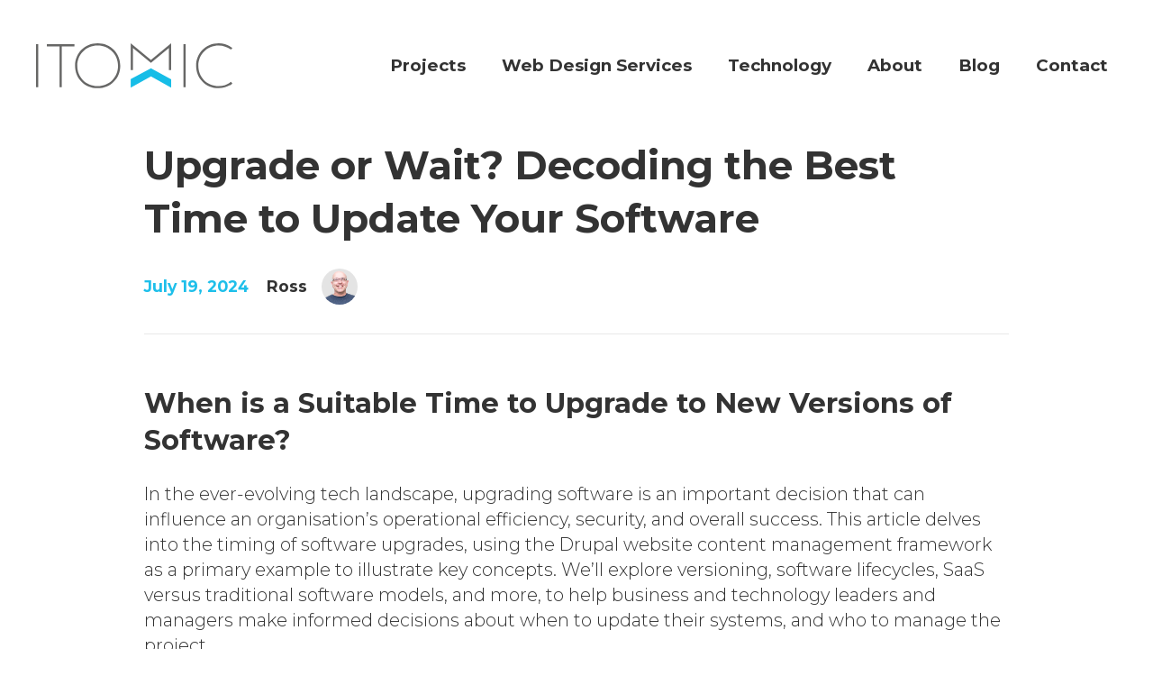

--- FILE ---
content_type: text/html; charset=UTF-8
request_url: https://www.itomic.com.au/upgrade-or-wait-decoding-the-best-time-to-update-your-software/
body_size: 15589
content:
<!doctype html>
<html lang="en-AU" class="no-js">
	<head>
		
		<title>Upgrade or Wait? Decoding the Best Time to Update Your Software | Itomic</title>
		
		<meta charset="utf-8" />
		<!-- Mobile Meta -->
    	<meta name="viewport" content="width=device-width, initial-scale=1.0"/>
		
		<!-- Favicons and Icons -->
		<link rel="apple-touch-icon" href="https://www.itomic.com.au/wp-content/themes/itomic/images/apple-icon-touch.png">
		<link rel="icon" href="https://www.itomic.com.au/wp-content/themes/itomic/favicon.png">
		<!--[if IE]>
			<link rel="shortcut icon" href="https://www.itomic.com.au/wp-content/themes/itomic/favicon.ico">
			<![endif]-->
		<!-- or, set /favicon.ico for IE10 win -->
		<meta name="msapplication-TileColor" content="#f01d4f">
		<meta name="msapplication-TileImage" content="https://www.itomic.com.au/wp-content/themes/itomic/images/win8-tile-icon.png">
		
		<link rel="stylesheet" href="https://www.itomic.com.au/wp-content/themes/itomic/style.css">
		<link rel="preconnect" href="https://moderate.cleantalk.org" >
        <link rel="preconnect" href="https://fonts.gstatic.com" >
        <link rel="preconnect" href="https://www.google-analytics.com" >
        <link rel="preconnect" href="https://www.googletagmanager.com" >
        <link rel="preconnect" href="https://maps.googleapis.com" >
		<!-- wordpress head functions -->
		<meta name='robots' content='index, follow, max-image-preview:large, max-snippet:-1, max-video-preview:-1' />

            <script data-no-defer="1" data-ezscrex="false" data-cfasync="false" data-pagespeed-no-defer data-cookieconsent="ignore">
                var ctPublicFunctions = {"_ajax_nonce":"3f1f2e671d","_rest_nonce":"96003c57e4","_ajax_url":"\/wp-admin\/admin-ajax.php","_rest_url":"https:\/\/www.itomic.com.au\/wp-json\/","data__cookies_type":"none","data__ajax_type":"rest","data__bot_detector_enabled":"1","data__frontend_data_log_enabled":1,"cookiePrefix":"","wprocket_detected":false,"host_url":"www.itomic.com.au","text__ee_click_to_select":"Click to select the whole data","text__ee_original_email":"The complete one is","text__ee_got_it":"Got it","text__ee_blocked":"Blocked","text__ee_cannot_connect":"Cannot connect","text__ee_cannot_decode":"Can not decode email. Unknown reason","text__ee_email_decoder":"CleanTalk email decoder","text__ee_wait_for_decoding":"The magic is on the way!","text__ee_decoding_process":"Please wait a few seconds while we decode the contact data."}
            </script>
        
            <script data-no-defer="1" data-ezscrex="false" data-cfasync="false" data-pagespeed-no-defer data-cookieconsent="ignore">
                var ctPublic = {"_ajax_nonce":"3f1f2e671d","settings__forms__check_internal":"0","settings__forms__check_external":"0","settings__forms__force_protection":0,"settings__forms__search_test":"1","settings__forms__wc_add_to_cart":"0","settings__data__bot_detector_enabled":"1","settings__sfw__anti_crawler":0,"blog_home":"https:\/\/www.itomic.com.au\/","pixel__setting":"3","pixel__enabled":true,"pixel__url":null,"data__email_check_before_post":"1","data__email_check_exist_post":0,"data__cookies_type":"none","data__key_is_ok":true,"data__visible_fields_required":true,"wl_brandname":"Anti-Spam by CleanTalk","wl_brandname_short":"CleanTalk","ct_checkjs_key":"a196002b8a830efd2b9ea5705a3820ca19aea69961b664fb4bfe5c20ae7e530c","emailEncoderPassKey":"28b84fb7ebdbfea236a6b084a177d515","bot_detector_forms_excluded":"W10=","advancedCacheExists":true,"varnishCacheExists":false,"wc_ajax_add_to_cart":false}
            </script>
        
<!-- Google Tag Manager for WordPress by gtm4wp.com -->
<script data-cfasync="false" data-pagespeed-no-defer>
	var gtm4wp_datalayer_name = "dataLayer";
	var dataLayer = dataLayer || [];
</script>
<!-- End Google Tag Manager for WordPress by gtm4wp.com -->
	<!-- This site is optimized with the Yoast SEO Premium plugin v26.1 (Yoast SEO v26.7) - https://yoast.com/wordpress/plugins/seo/ -->
	<meta name="description" content="When is a Suitable Time to Upgrade to New Versions of Software? In the ever-evolving tech landscape, upgrading software is an important decision that can" />
	<link rel="canonical" href="https://www.itomic.com.au/upgrade-or-wait-decoding-the-best-time-to-update-your-software/" />
	<meta property="og:locale" content="en_US" />
	<meta property="og:type" content="article" />
	<meta property="og:title" content="Upgrade or Wait? Decoding the Best Time to Update Your Software" />
	<meta property="og:description" content="When is a Suitable Time to Upgrade to New Versions of Software? In the ever-evolving tech landscape, upgrading software is an important decision that can" />
	<meta property="og:url" content="https://www.itomic.com.au/upgrade-or-wait-decoding-the-best-time-to-update-your-software/" />
	<meta property="og:site_name" content="Itomic" />
	<meta property="article:publisher" content="https://www.facebook.com/itomicwebspecialists/" />
	<meta property="article:published_time" content="2024-07-19T15:20:59+00:00" />
	<meta property="article:modified_time" content="2024-07-23T08:07:06+00:00" />
	<meta name="author" content="Ross Gerring" />
	<meta name="twitter:card" content="summary_large_image" />
	<meta name="twitter:creator" content="@itomicwebdesign" />
	<meta name="twitter:site" content="@itomicwebdesign" />
	<meta name="twitter:label1" content="Written by" />
	<meta name="twitter:data1" content="Ross Gerring" />
	<meta name="twitter:label2" content="Est. reading time" />
	<meta name="twitter:data2" content="9 minutes" />
	<script type="application/ld+json" class="yoast-schema-graph">{"@context":"https://schema.org","@graph":[{"@type":"Article","@id":"https://www.itomic.com.au/upgrade-or-wait-decoding-the-best-time-to-update-your-software/#article","isPartOf":{"@id":"https://www.itomic.com.au/upgrade-or-wait-decoding-the-best-time-to-update-your-software/"},"author":{"name":"Ross Gerring","@id":"https://www.itomic.com.au/#/schema/person/55b78264f191acab30e0b962aa9d9eb4"},"headline":"Upgrade or Wait? Decoding the Best Time to Update Your Software","datePublished":"2024-07-19T15:20:59+00:00","dateModified":"2024-07-23T08:07:06+00:00","mainEntityOfPage":{"@id":"https://www.itomic.com.au/upgrade-or-wait-decoding-the-best-time-to-update-your-software/"},"wordCount":1890,"publisher":{"@id":"https://www.itomic.com.au/#organization"},"keywords":["Drupal","migration","upgrade"],"articleSection":["Drupal","Security"],"inLanguage":"en-AU"},{"@type":"WebPage","@id":"https://www.itomic.com.au/upgrade-or-wait-decoding-the-best-time-to-update-your-software/","url":"https://www.itomic.com.au/upgrade-or-wait-decoding-the-best-time-to-update-your-software/","name":"Upgrade or Wait? Decoding the Best Time to Update Your Software | Itomic","isPartOf":{"@id":"https://www.itomic.com.au/#website"},"datePublished":"2024-07-19T15:20:59+00:00","dateModified":"2024-07-23T08:07:06+00:00","description":"When is a Suitable Time to Upgrade to New Versions of Software? In the ever-evolving tech landscape, upgrading software is an important decision that can","breadcrumb":{"@id":"https://www.itomic.com.au/upgrade-or-wait-decoding-the-best-time-to-update-your-software/#breadcrumb"},"inLanguage":"en-AU","potentialAction":[{"@type":"ReadAction","target":["https://www.itomic.com.au/upgrade-or-wait-decoding-the-best-time-to-update-your-software/"]}]},{"@type":"BreadcrumbList","@id":"https://www.itomic.com.au/upgrade-or-wait-decoding-the-best-time-to-update-your-software/#breadcrumb","itemListElement":[{"@type":"ListItem","position":1,"name":"Home","item":"https://www.itomic.com.au/"},{"@type":"ListItem","position":2,"name":"Blog","item":"https://www.itomic.com.au/blog/"},{"@type":"ListItem","position":3,"name":"Upgrade or Wait? Decoding the Best Time to Update Your Software"}]},{"@type":"WebSite","@id":"https://www.itomic.com.au/#website","url":"https://www.itomic.com.au/","name":"Itomic","description":"Web design and development - Perth, Melbourne. WordPress, Drupal.","publisher":{"@id":"https://www.itomic.com.au/#organization"},"potentialAction":[{"@type":"SearchAction","target":{"@type":"EntryPoint","urlTemplate":"https://www.itomic.com.au/?s={search_term_string}"},"query-input":{"@type":"PropertyValueSpecification","valueRequired":true,"valueName":"search_term_string"}}],"inLanguage":"en-AU"},{"@type":"Organization","@id":"https://www.itomic.com.au/#organization","name":"Itomic Digital","url":"https://www.itomic.com.au/","logo":{"@type":"ImageObject","inLanguage":"en-AU","@id":"https://www.itomic.com.au/#/schema/logo/image/","url":"https://www.itomic.com.au/wp-content/uploads/2019/05/itomic-logo-2017-495x234-1.png","contentUrl":"https://www.itomic.com.au/wp-content/uploads/2019/05/itomic-logo-2017-495x234-1.png","width":495,"height":234,"caption":"Itomic Digital"},"image":{"@id":"https://www.itomic.com.au/#/schema/logo/image/"},"sameAs":["https://www.facebook.com/itomicwebspecialists/","https://x.com/itomicwebdesign","https://au.linkedin.com/company/itomic"]},{"@type":"Person","@id":"https://www.itomic.com.au/#/schema/person/55b78264f191acab30e0b962aa9d9eb4","name":"Ross Gerring","image":{"@type":"ImageObject","inLanguage":"en-AU","@id":"https://www.itomic.com.au/#/schema/person/image/","url":"https://secure.gravatar.com/avatar/a7fc22f600d43c027e0ab5878ef28ca6c5d0fd8af170182d6096dd3f8bac9bb8?s=96&d=mm&r=g","contentUrl":"https://secure.gravatar.com/avatar/a7fc22f600d43c027e0ab5878ef28ca6c5d0fd8af170182d6096dd3f8bac9bb8?s=96&d=mm&r=g","caption":"Ross Gerring"},"description":"How long have you got :-)"}]}</script>
	<!-- / Yoast SEO Premium plugin. -->


<link rel='dns-prefetch' href='//fd.cleantalk.org' />
<link rel='dns-prefetch' href='//ajax.googleapis.com' />
<link rel='dns-prefetch' href='//cdnjs.cloudflare.com' />
<link rel='dns-prefetch' href='//fonts.googleapis.com' />
<link rel="alternate" title="oEmbed (JSON)" type="application/json+oembed" href="https://www.itomic.com.au/wp-json/oembed/1.0/embed?url=https%3A%2F%2Fwww.itomic.com.au%2Fupgrade-or-wait-decoding-the-best-time-to-update-your-software%2F" />
<link rel="alternate" title="oEmbed (XML)" type="text/xml+oembed" href="https://www.itomic.com.au/wp-json/oembed/1.0/embed?url=https%3A%2F%2Fwww.itomic.com.au%2Fupgrade-or-wait-decoding-the-best-time-to-update-your-software%2F&#038;format=xml" />
<style id='wp-img-auto-sizes-contain-inline-css' type='text/css'>
img:is([sizes=auto i],[sizes^="auto," i]){contain-intrinsic-size:3000px 1500px}
/*# sourceURL=wp-img-auto-sizes-contain-inline-css */
</style>

<style id='wp-emoji-styles-inline-css' type='text/css'>

	img.wp-smiley, img.emoji {
		display: inline !important;
		border: none !important;
		box-shadow: none !important;
		height: 1em !important;
		width: 1em !important;
		margin: 0 0.07em !important;
		vertical-align: -0.1em !important;
		background: none !important;
		padding: 0 !important;
	}
/*# sourceURL=wp-emoji-styles-inline-css */
</style>
<link rel='stylesheet' id='wp-block-library-css' href='https://www.itomic.com.au/wp-includes/css/dist/block-library/style.min.css' type='text/css' media='all' />
<style id='global-styles-inline-css' type='text/css'>
:root{--wp--preset--aspect-ratio--square: 1;--wp--preset--aspect-ratio--4-3: 4/3;--wp--preset--aspect-ratio--3-4: 3/4;--wp--preset--aspect-ratio--3-2: 3/2;--wp--preset--aspect-ratio--2-3: 2/3;--wp--preset--aspect-ratio--16-9: 16/9;--wp--preset--aspect-ratio--9-16: 9/16;--wp--preset--color--black: #000000;--wp--preset--color--cyan-bluish-gray: #abb8c3;--wp--preset--color--white: #ffffff;--wp--preset--color--pale-pink: #f78da7;--wp--preset--color--vivid-red: #cf2e2e;--wp--preset--color--luminous-vivid-orange: #ff6900;--wp--preset--color--luminous-vivid-amber: #fcb900;--wp--preset--color--light-green-cyan: #7bdcb5;--wp--preset--color--vivid-green-cyan: #00d084;--wp--preset--color--pale-cyan-blue: #8ed1fc;--wp--preset--color--vivid-cyan-blue: #0693e3;--wp--preset--color--vivid-purple: #9b51e0;--wp--preset--gradient--vivid-cyan-blue-to-vivid-purple: linear-gradient(135deg,rgb(6,147,227) 0%,rgb(155,81,224) 100%);--wp--preset--gradient--light-green-cyan-to-vivid-green-cyan: linear-gradient(135deg,rgb(122,220,180) 0%,rgb(0,208,130) 100%);--wp--preset--gradient--luminous-vivid-amber-to-luminous-vivid-orange: linear-gradient(135deg,rgb(252,185,0) 0%,rgb(255,105,0) 100%);--wp--preset--gradient--luminous-vivid-orange-to-vivid-red: linear-gradient(135deg,rgb(255,105,0) 0%,rgb(207,46,46) 100%);--wp--preset--gradient--very-light-gray-to-cyan-bluish-gray: linear-gradient(135deg,rgb(238,238,238) 0%,rgb(169,184,195) 100%);--wp--preset--gradient--cool-to-warm-spectrum: linear-gradient(135deg,rgb(74,234,220) 0%,rgb(151,120,209) 20%,rgb(207,42,186) 40%,rgb(238,44,130) 60%,rgb(251,105,98) 80%,rgb(254,248,76) 100%);--wp--preset--gradient--blush-light-purple: linear-gradient(135deg,rgb(255,206,236) 0%,rgb(152,150,240) 100%);--wp--preset--gradient--blush-bordeaux: linear-gradient(135deg,rgb(254,205,165) 0%,rgb(254,45,45) 50%,rgb(107,0,62) 100%);--wp--preset--gradient--luminous-dusk: linear-gradient(135deg,rgb(255,203,112) 0%,rgb(199,81,192) 50%,rgb(65,88,208) 100%);--wp--preset--gradient--pale-ocean: linear-gradient(135deg,rgb(255,245,203) 0%,rgb(182,227,212) 50%,rgb(51,167,181) 100%);--wp--preset--gradient--electric-grass: linear-gradient(135deg,rgb(202,248,128) 0%,rgb(113,206,126) 100%);--wp--preset--gradient--midnight: linear-gradient(135deg,rgb(2,3,129) 0%,rgb(40,116,252) 100%);--wp--preset--font-size--small: 13px;--wp--preset--font-size--medium: 20px;--wp--preset--font-size--large: 36px;--wp--preset--font-size--x-large: 42px;--wp--preset--spacing--20: 0.44rem;--wp--preset--spacing--30: 0.67rem;--wp--preset--spacing--40: 1rem;--wp--preset--spacing--50: 1.5rem;--wp--preset--spacing--60: 2.25rem;--wp--preset--spacing--70: 3.38rem;--wp--preset--spacing--80: 5.06rem;--wp--preset--shadow--natural: 6px 6px 9px rgba(0, 0, 0, 0.2);--wp--preset--shadow--deep: 12px 12px 50px rgba(0, 0, 0, 0.4);--wp--preset--shadow--sharp: 6px 6px 0px rgba(0, 0, 0, 0.2);--wp--preset--shadow--outlined: 6px 6px 0px -3px rgb(255, 255, 255), 6px 6px rgb(0, 0, 0);--wp--preset--shadow--crisp: 6px 6px 0px rgb(0, 0, 0);}:where(.is-layout-flex){gap: 0.5em;}:where(.is-layout-grid){gap: 0.5em;}body .is-layout-flex{display: flex;}.is-layout-flex{flex-wrap: wrap;align-items: center;}.is-layout-flex > :is(*, div){margin: 0;}body .is-layout-grid{display: grid;}.is-layout-grid > :is(*, div){margin: 0;}:where(.wp-block-columns.is-layout-flex){gap: 2em;}:where(.wp-block-columns.is-layout-grid){gap: 2em;}:where(.wp-block-post-template.is-layout-flex){gap: 1.25em;}:where(.wp-block-post-template.is-layout-grid){gap: 1.25em;}.has-black-color{color: var(--wp--preset--color--black) !important;}.has-cyan-bluish-gray-color{color: var(--wp--preset--color--cyan-bluish-gray) !important;}.has-white-color{color: var(--wp--preset--color--white) !important;}.has-pale-pink-color{color: var(--wp--preset--color--pale-pink) !important;}.has-vivid-red-color{color: var(--wp--preset--color--vivid-red) !important;}.has-luminous-vivid-orange-color{color: var(--wp--preset--color--luminous-vivid-orange) !important;}.has-luminous-vivid-amber-color{color: var(--wp--preset--color--luminous-vivid-amber) !important;}.has-light-green-cyan-color{color: var(--wp--preset--color--light-green-cyan) !important;}.has-vivid-green-cyan-color{color: var(--wp--preset--color--vivid-green-cyan) !important;}.has-pale-cyan-blue-color{color: var(--wp--preset--color--pale-cyan-blue) !important;}.has-vivid-cyan-blue-color{color: var(--wp--preset--color--vivid-cyan-blue) !important;}.has-vivid-purple-color{color: var(--wp--preset--color--vivid-purple) !important;}.has-black-background-color{background-color: var(--wp--preset--color--black) !important;}.has-cyan-bluish-gray-background-color{background-color: var(--wp--preset--color--cyan-bluish-gray) !important;}.has-white-background-color{background-color: var(--wp--preset--color--white) !important;}.has-pale-pink-background-color{background-color: var(--wp--preset--color--pale-pink) !important;}.has-vivid-red-background-color{background-color: var(--wp--preset--color--vivid-red) !important;}.has-luminous-vivid-orange-background-color{background-color: var(--wp--preset--color--luminous-vivid-orange) !important;}.has-luminous-vivid-amber-background-color{background-color: var(--wp--preset--color--luminous-vivid-amber) !important;}.has-light-green-cyan-background-color{background-color: var(--wp--preset--color--light-green-cyan) !important;}.has-vivid-green-cyan-background-color{background-color: var(--wp--preset--color--vivid-green-cyan) !important;}.has-pale-cyan-blue-background-color{background-color: var(--wp--preset--color--pale-cyan-blue) !important;}.has-vivid-cyan-blue-background-color{background-color: var(--wp--preset--color--vivid-cyan-blue) !important;}.has-vivid-purple-background-color{background-color: var(--wp--preset--color--vivid-purple) !important;}.has-black-border-color{border-color: var(--wp--preset--color--black) !important;}.has-cyan-bluish-gray-border-color{border-color: var(--wp--preset--color--cyan-bluish-gray) !important;}.has-white-border-color{border-color: var(--wp--preset--color--white) !important;}.has-pale-pink-border-color{border-color: var(--wp--preset--color--pale-pink) !important;}.has-vivid-red-border-color{border-color: var(--wp--preset--color--vivid-red) !important;}.has-luminous-vivid-orange-border-color{border-color: var(--wp--preset--color--luminous-vivid-orange) !important;}.has-luminous-vivid-amber-border-color{border-color: var(--wp--preset--color--luminous-vivid-amber) !important;}.has-light-green-cyan-border-color{border-color: var(--wp--preset--color--light-green-cyan) !important;}.has-vivid-green-cyan-border-color{border-color: var(--wp--preset--color--vivid-green-cyan) !important;}.has-pale-cyan-blue-border-color{border-color: var(--wp--preset--color--pale-cyan-blue) !important;}.has-vivid-cyan-blue-border-color{border-color: var(--wp--preset--color--vivid-cyan-blue) !important;}.has-vivid-purple-border-color{border-color: var(--wp--preset--color--vivid-purple) !important;}.has-vivid-cyan-blue-to-vivid-purple-gradient-background{background: var(--wp--preset--gradient--vivid-cyan-blue-to-vivid-purple) !important;}.has-light-green-cyan-to-vivid-green-cyan-gradient-background{background: var(--wp--preset--gradient--light-green-cyan-to-vivid-green-cyan) !important;}.has-luminous-vivid-amber-to-luminous-vivid-orange-gradient-background{background: var(--wp--preset--gradient--luminous-vivid-amber-to-luminous-vivid-orange) !important;}.has-luminous-vivid-orange-to-vivid-red-gradient-background{background: var(--wp--preset--gradient--luminous-vivid-orange-to-vivid-red) !important;}.has-very-light-gray-to-cyan-bluish-gray-gradient-background{background: var(--wp--preset--gradient--very-light-gray-to-cyan-bluish-gray) !important;}.has-cool-to-warm-spectrum-gradient-background{background: var(--wp--preset--gradient--cool-to-warm-spectrum) !important;}.has-blush-light-purple-gradient-background{background: var(--wp--preset--gradient--blush-light-purple) !important;}.has-blush-bordeaux-gradient-background{background: var(--wp--preset--gradient--blush-bordeaux) !important;}.has-luminous-dusk-gradient-background{background: var(--wp--preset--gradient--luminous-dusk) !important;}.has-pale-ocean-gradient-background{background: var(--wp--preset--gradient--pale-ocean) !important;}.has-electric-grass-gradient-background{background: var(--wp--preset--gradient--electric-grass) !important;}.has-midnight-gradient-background{background: var(--wp--preset--gradient--midnight) !important;}.has-small-font-size{font-size: var(--wp--preset--font-size--small) !important;}.has-medium-font-size{font-size: var(--wp--preset--font-size--medium) !important;}.has-large-font-size{font-size: var(--wp--preset--font-size--large) !important;}.has-x-large-font-size{font-size: var(--wp--preset--font-size--x-large) !important;}
/*# sourceURL=global-styles-inline-css */
</style>

<style id='classic-theme-styles-inline-css' type='text/css'>
/*! This file is auto-generated */
.wp-block-button__link{color:#fff;background-color:#32373c;border-radius:9999px;box-shadow:none;text-decoration:none;padding:calc(.667em + 2px) calc(1.333em + 2px);font-size:1.125em}.wp-block-file__button{background:#32373c;color:#fff;text-decoration:none}
/*# sourceURL=/wp-includes/css/classic-themes.min.css */
</style>
<link rel='stylesheet' id='cleantalk-public-css-css' href='https://www.itomic.com.au/wp-content/plugins/cleantalk-spam-protect/css/cleantalk-public.min.css' type='text/css' media='all' />
<link rel='stylesheet' id='cleantalk-email-decoder-css-css' href='https://www.itomic.com.au/wp-content/plugins/cleantalk-spam-protect/css/cleantalk-email-decoder.min.css' type='text/css' media='all' />
<link rel='stylesheet' id='main-css' href='https://www.itomic.com.au/wp-content/themes/itomic/css/main.css?315749813684' type='text/css' media='all' />
<link rel='stylesheet' id='googlefont-css' href='//fonts.googleapis.com/css?family=Montserrat%3A300%2C400%2C500%2C700&#038;display=swap' type='text/css' media='all' />
<link rel='stylesheet' id='fancybox-css' href='https://www.itomic.com.au/wp-content/plugins/easy-fancybox/fancybox/1.5.4/jquery.fancybox.min.css' type='text/css' media='screen' />
<link rel='stylesheet' id='tablepress-default-css' href='https://www.itomic.com.au/wp-content/tablepress-combined.min.css' type='text/css' media='all' />
<link rel='stylesheet' id='tablepress-responsive-tables-css' href='https://www.itomic.com.au/wp-content/plugins/tablepress-responsive-tables/css/tablepress-responsive.min.css' type='text/css' media='all' />
<script type="text/javascript" src="https://www.itomic.com.au/wp-content/plugins/cleantalk-spam-protect/js/apbct-public-bundle.min.js" id="apbct-public-bundle.min-js-js"></script>
<script type="text/javascript" src="https://fd.cleantalk.org/ct-bot-detector-wrapper.js" id="ct_bot_detector-js" defer="defer" data-wp-strategy="defer"></script>
<script type="text/javascript" src="//ajax.googleapis.com/ajax/libs/jquery/1.11.0/jquery.min.js" id="jquery-js"></script>
<script type="text/javascript" src="https://www.itomic.com.au/wp-content/themes/itomic/js/vendor/jquery.cycle2.min.js" id="cycle2-js"></script>
<script type="text/javascript" src="https://www.itomic.com.au/wp-content/themes/itomic/js/vendor/jquery.cycle2.carousel.min.js" id="cycle2carousel-js"></script>
<script type="text/javascript" src="https://www.itomic.com.au/wp-content/themes/itomic/js/vendor/jquery.cycle2.swipe.min.js" id="cycle2swipe-js"></script>
<script type="text/javascript" src="https://www.itomic.com.au/wp-content/themes/itomic/js/vendor/scotchPanels.js" id="scotch-js"></script>
<script type="text/javascript" src="https://www.itomic.com.au/wp-content/themes/itomic/js/vendor/jquery.rwdImageMaps.min.js" id="rwdimagemaps-js"></script>
<script type="text/javascript" src="https://www.itomic.com.au/wp-content/themes/itomic/js/scripts.js" id="custom-js"></script>
<link rel="https://api.w.org/" href="https://www.itomic.com.au/wp-json/" /><link rel="alternate" title="JSON" type="application/json" href="https://www.itomic.com.au/wp-json/wp/v2/posts/8271" /><link rel='shortlink' href='https://www.itomic.com.au/?p=8271' />

<!-- Google Tag Manager for WordPress by gtm4wp.com -->
<!-- GTM Container placement set to footer -->
<script data-cfasync="false" data-pagespeed-no-defer type="text/javascript">
	var dataLayer_content = {"pagePostType":"post","pagePostType2":"single-post","pageCategory":["drupal","security"],"pageAttributes":["drupal","migration","upgrade"],"pagePostAuthor":"Ross Gerring"};
	dataLayer.push( dataLayer_content );
</script>
<script data-cfasync="false" data-pagespeed-no-defer type="text/javascript">
(function(w,d,s,l,i){w[l]=w[l]||[];w[l].push({'gtm.start':
new Date().getTime(),event:'gtm.js'});var f=d.getElementsByTagName(s)[0],
j=d.createElement(s),dl=l!='dataLayer'?'&l='+l:'';j.async=true;j.src=
'//www.googletagmanager.com/gtm.js?id='+i+dl;f.parentNode.insertBefore(j,f);
})(window,document,'script','dataLayer','GTM-PQTGCZ');
</script>
<!-- End Google Tag Manager for WordPress by gtm4wp.com -->		<!-- end of wordpress head -->
			</head>
	
	<body class="wp-singular post-template-default single single-post postid-8271 single-format-standard wp-theme-itomic">
		<div class="wrapper">
			<span class="overlay"></span>
			<div id="menu-panel">
				<a href="#" class="icon-close"></a>
				<div class="mobile-menu"><ul></ul></div>
			</div>
						
			
	
	<header class="header">
		<div class="container">
			<a href="/" title="Itomic" class="logo" ><img src="https://www.itomic.com.au/wp-content/themes/itomic/images/logos/itomic-grey.svg" alt="Itomic" title="Itomic" /></a>
			<a class="icon-reorder" href='#'></a>
			<ul id="menu-main-menu" class="nav"><li id="menu-item-49" class="menu-item menu-item-type-custom menu-item-object-custom menu-item-49"><a href="/projects/">Projects</a></li>
<li id="menu-item-20" class="menu-item menu-item-type-post_type menu-item-object-page menu-item-has-children menu-item-20"><a href="https://www.itomic.com.au/services/">Web Design Services</a>
<ul class="sub-menu">
	<li id="menu-item-265" class="menu-item menu-item-type-post_type menu-item-object-page menu-item-265"><a href="https://www.itomic.com.au/services/web-development/">Web Design &#038; Development</a></li>
	<li id="menu-item-266" class="menu-item menu-item-type-post_type menu-item-object-page menu-item-266"><a href="https://www.itomic.com.au/services/app-software-development/">App / Software Development</a></li>
	<li id="menu-item-7512" class="menu-item menu-item-type-post_type menu-item-object-page menu-item-7512"><a href="https://www.itomic.com.au/services/digital-marketing/">Digital Marketing</a></li>
	<li id="menu-item-263" class="menu-item menu-item-type-post_type menu-item-object-page menu-item-263"><a href="https://www.itomic.com.au/services/security/">Security</a></li>
	<li id="menu-item-264" class="menu-item menu-item-type-post_type menu-item-object-page menu-item-264"><a href="https://www.itomic.com.au/services/hosting/">Hosting</a></li>
	<li id="menu-item-262" class="menu-item menu-item-type-post_type menu-item-object-page menu-item-262"><a href="https://www.itomic.com.au/services/support-maintenance/">Support &#038; Maintenance</a></li>
</ul>
</li>
<li id="menu-item-261" class="menu-item menu-item-type-post_type menu-item-object-page menu-item-has-children menu-item-261"><a href="https://www.itomic.com.au/services/technology/">Technology</a>
<ul class="sub-menu">
	<li id="menu-item-258" class="menu-item menu-item-type-post_type menu-item-object-page menu-item-258"><a href="https://www.itomic.com.au/services/technology/wordpress/">WordPress</a></li>
	<li id="menu-item-259" class="menu-item menu-item-type-post_type menu-item-object-page menu-item-259"><a href="https://www.itomic.com.au/services/technology/drupal/">Drupal</a></li>
	<li id="menu-item-260" class="menu-item menu-item-type-post_type menu-item-object-page menu-item-260"><a href="https://www.itomic.com.au/services/technology/laravel/">Laravel</a></li>
	<li id="menu-item-7411" class="menu-item menu-item-type-post_type menu-item-object-page menu-item-7411"><a href="https://www.itomic.com.au/services/technology/flutter/">Flutter</a></li>
</ul>
</li>
<li id="menu-item-21" class="menu-item menu-item-type-post_type menu-item-object-page menu-item-has-children menu-item-21"><a href="https://www.itomic.com.au/about/">About</a>
<ul class="sub-menu">
	<li id="menu-item-7413" class="menu-item menu-item-type-custom menu-item-object-custom menu-item-7413"><a href="https://www.itomic.com.au/testimonials/">Testimonials</a></li>
</ul>
</li>
<li id="menu-item-19" class="menu-item menu-item-type-post_type menu-item-object-page current_page_parent menu-item-19"><a href="https://www.itomic.com.au/blog/">Blog</a></li>
<li id="menu-item-22" class="menu-item menu-item-type-post_type menu-item-object-page menu-item-has-children menu-item-22"><a href="https://www.itomic.com.au/contact/">Contact</a>
<ul class="sub-menu">
	<li id="menu-item-160" class="menu-item menu-item-type-post_type menu-item-object-page menu-item-160"><a href="https://www.itomic.com.au/contact/perth/">Perth</a></li>
	<li id="menu-item-159" class="menu-item menu-item-type-post_type menu-item-object-page menu-item-159"><a href="https://www.itomic.com.au/contact/melbourne/">Melbourne</a></li>
</ul>
</li>
</ul>		</div><!--container-->
	</header>
<div class="main">
<div class="container">


			<div class="post-listing">
											
				<article class="post-item single-post-item">
						<div class="post-title">							
							<h1>Upgrade or Wait? Decoding the Best Time to Update Your Software</h1>
							
							<p class="date">July 19, 2024</p>
							<div class="authorimg">
								<span>Ross</span> <img src="https://www.itomic.com.au/wp-content/uploads/2018/03/Ross.jpg" title="Ross Gerring" alt="Ross Gerring" />
							</div><!--authorimg-->
						</div><!--post-title-->
						<div class="single-post-content">
					<h3>When is a Suitable Time to Upgrade to New Versions of Software?</h3>
<p>In the ever-evolving tech landscape, upgrading software is an important decision that can influence an organisation&#8217;s operational efficiency, security, and overall success. This article delves into the timing of software upgrades, using the Drupal website content management framework as a primary example to illustrate key concepts. We’ll explore versioning, software lifecycles, SaaS versus traditional software models, and more, to help business and technology leaders and managers make informed decisions about when to update their systems, and who to manage the project.</p>
<hr />
<h4><strong>Understanding Software Versions</strong></h4>
<p>Software versioning is a standardised way to denote changes and improvements in software. The format X.Y.Z helps categorise these changes:</p>
<ul>
<li><strong>Major Version (X):</strong> Represents significant updates, including new features or substantial changes. Upgrading to a new major version (e.g., Drupal 9 to Drupal 10) often involves comprehensive changes that may affect compatibility with existing systems and customisations. This could require significant testing and adjustment.</li>
<li><strong>Minor Version (Y):</strong> Involves enhancements and additional features that are generally backward-compatible. Upgrades to minor versions (e.g., Drupal 10.1 to Drupal 10.2) usually offer new functionalities without major disruptions.</li>
<li><strong>Patch Version (Z):</strong> Focuses on fixing bugs and vulnerabilities. These updates are typically minor and address security issues or improve performance without altering existing features.</li>
</ul>
<p>When considering an upgrade, evaluate how each type of version change will impact your current system, including the need for reconfiguration, retesting, or potential downtime.</p>
<hr />
<h4><strong>Software Lifecycle Stages</strong></h4>
<p>Software goes through several stages before reaching a stable release:</p>
<ul>
<li><strong>Alpha:</strong> Early development phase, often with incomplete features and frequent bugs. Suitable mainly for developers and internal testing.</li>
<li><strong>Beta:</strong> More stable than alpha but still subject to significant changes based on user feedback. Beta versions are useful for identifying issues that may not have been caught during internal testing.</li>
<li><strong>Release Candidate (RC):</strong> Almost final version, with most major issues resolved. RC versions are close to the final release and offer a near-complete view of what the stable release will look like.</li>
<li><strong>Stable:</strong> Fully tested and considered production-ready. This version has undergone extensive testing and is suitable for most users. <em>But it&#8217;s important to note that late adopters (see below) will typically wait at least another 6-12 months before upgrading. This is particularly true for many Drupal website owners, because even though the Drupal core is considered to be &#8216;stable&#8217;, it can take months before the bulk of popular Drupal modules are fully upgraded to be compatible with the new core. In this example it&#8217;s less costly to upgrade late, than it is to upgrade early.</em></li>
</ul>
<p>Understanding these stages helps businesses gauge the maturity and reliability of a software version. For critical systems, waiting until a version reaches the stable phase is usually advisable to minimize risks.</p>
<hr />
<h4><strong>SaaS vs. Traditional Software</strong></h4>
<p><strong>Software as a Service (SaaS):</strong> SaaS providers typically handle all aspects of software maintenance, including upgrades. This model ensures that users always have access to the latest features and security updates without managing the upgrade process themselves. Occasionally users will be given options, or compelled, to migrate their systems from old SaaS platforms or new SaaS platforms, e.g. Google&#8217;s switch from Universal Analytics to Google Analytics 4.</p>
<p><strong>Traditional Software:</strong> With traditional, on-premises software, businesses must manage their upgrades. This includes planning, testing, and executing the upgrade process, often requiring dedicated IT resources, internal or 3rd party. The responsibility for ensuring compatibility and minimizing disruption falls on the organization and their tech team.</p>
<p>Understanding whether your software is SaaS or traditional influences your upgrade strategy. SaaS models generally offer more convenience and reduced risk during upgrades, while traditional models offer more control but require more resources and planning.</p>
<hr />
<h4><strong>Early Adopters vs. Late Adopters</strong></h4>
<p><strong>Early Adopters:</strong> These businesses jump on new software versions as soon as they are available. They benefit from new features and innovations ahead of competitors but face potential risks such as untested bugs and compatibility issues. Early adoption is often suitable for tech-forward companies or those with robust IT support who can handle potential disruptions.</p>
<p><strong>Late Adopters:</strong> Waiting until a new version has been thoroughly tested and refined offers stability and minimizes the risk of encountering critical issues. This approach is often preferred by organizations with limited IT resources or those relying on mission-critical systems where stability is paramount.</p>
<p>Balancing the benefits of new features with the risks of potential issues is key to determining the right adoption strategy. Each organization&#8217;s needs and risk tolerance will dictate the best approach.</p>
<hr />
<h4><strong>End-of-Life (EOL) Considerations</strong></h4>
<p><strong>End-of-Life (EOL):</strong> When software reaches EOL, it no longer receives updates, including security patches. Continuing to use EOL software exposes your organization to increased security risks, compliance issues, and potential incompatibilities with newer technologies.</p>
<ul>
<li><strong>Increased Risks:</strong> As vulnerabilities are discovered, they remain unpatched, making the software a target for attacks.</li>
<li><strong>Compatibility Issues:</strong> Newer integrations and technologies may not work with EOL software, causing operational challenges.</li>
<li><strong>Cost Implications:</strong> Maintaining outdated systems often requires more effort and resources, potentially leading to higher costs over time.</li>
</ul>
<p>While using EOL software does not immediately cause operational collapse, the long-term risks and costs can outweigh the benefits of delaying an upgrade.</p>
<hr />
<h4><strong>Open Source vs. Proprietary Software</strong></h4>
<p><strong>Open Source Software:</strong> Often encourages community participation, leading to rapid feedback and iterative improvements. Open source projects like Drupal benefit from extensive community testing and contributions, which can accelerate the refinement of new versions. However, the quality of these versions can vary, and businesses may need to rely on community support.</p>
<p><strong>Proprietary Software:</strong> Typically follows a more controlled release cycle, with thorough internal testing by the vendor. While updates might be less frequent, proprietary software usually offers well-supported and stable releases. Vendors handle bug fixes and updates, but this model may not benefit from the broad community insights available to open source projects.</p>
<p>Understanding the differences between open source and proprietary models helps in assessing the level of support and stability you can expect from each software upgrade.</p>
<hr />
<h4>Deciding Between Internal and External Resources for Major Version Upgrades</h4>
<p>When it comes to major version upgrades, the stakes are higher due to the substantial changes and potential risks involved. This decision often requires careful consideration of whether to rely on internal resources, external consultants, or a combination of both. Here’s a detailed look at the factors influencing this decision and how to choose the right approach for your organization.</p>
<h5>Internal Resources</h5>
<p><strong>Advantages:</strong></p>
<ul>
<li><strong>In-Depth Knowledge:</strong> Internal teams already understand your organization&#8217;s systems, customizations, and business processes. This familiarity can lead to smoother transitions and fewer surprises.</li>
<li><strong>Alignment with Business Goals:</strong> In-house staff are often more attuned to your organization&#8217;s strategic objectives and can ensure that the upgrade aligns with these goals.</li>
<li><strong>Cost Control:</strong> Using internal resources can be more cost-effective in terms of direct expenses, avoiding the high fees associated with external consultants.</li>
</ul>
<p><strong>Disadvantages:</strong></p>
<ul>
<li><strong>Limited Expertise:</strong> Your internal team might lack specific experience with the new version of the software, especially if it&#8217;s a major update involving complex changes.</li>
<li><strong>Resource Constraints:</strong> Existing workloads and responsibilities might limit the availability of your team for a major upgrade project.</li>
<li><strong>Training Needs:</strong> Significant training may be required to bring internal staff up to speed with new features and functionalities, potentially delaying the upgrade process.</li>
</ul>
<p><strong>Best for:</strong></p>
<ul>
<li>Organizations with a highly skilled internal IT team familiar with the software and its intricacies.</li>
<li>Businesses looking to minimize costs and maintain control over the upgrade process.</li>
</ul>
<h5><strong>External Resources</strong></h5>
<p><strong>Advantages:</strong></p>
<ul>
<li><strong>Specialized Expertise:</strong> External consultants or firms often bring extensive experience and specialized knowledge of the software version. They can provide insights into best practices and avoid common pitfalls.</li>
<li><strong>Faster Implementation:</strong> Experienced external resources can expedite the upgrade process due to their familiarity with similar projects and their focus on the task.</li>
<li><strong>Objective Perspective:</strong> External consultants can offer an unbiased viewpoint and provide innovative solutions that internal teams might overlook.</li>
</ul>
<p><strong>Disadvantages:</strong></p>
<ul>
<li><strong>Higher Costs:</strong> Engaging external consultants can be expensive, especially for complex upgrades requiring extensive involvement.</li>
<li><strong>Less Organizational Knowledge:</strong> External resources may need time to understand your specific configurations and business processes, potentially leading to longer onboarding times.</li>
<li><strong>Limited Control:</strong> Relying on external resources means relinquishing some degree of control over the upgrade process and its outcomes.</li>
</ul>
<p><strong>Best for:</strong></p>
<ul>
<li>Organizations lacking in-house expertise or resources to manage a major upgrade effectively.</li>
<li>Businesses that need to implement the upgrade quickly and efficiently, leveraging external specialists&#8217; experience.</li>
</ul>
<h5><strong>Hybrid Approach: Combining Internal and External Resources</strong></h5>
<p>A hybrid approach can often provide the best of both worlds by leveraging the strengths of both internal and external resources:</p>
<p><strong>Advantages:</strong></p>
<ul>
<li><strong>Balanced Expertise:</strong> Internal teams can handle familiar aspects of the upgrade while external consultants address specialized or complex components.</li>
<li><strong>Shared Responsibility:</strong> External experts can guide the process and provide training, while internal staff manage day-to-day operations and integration.</li>
<li><strong>Cost Efficiency:</strong> Using external resources for specific tasks or phases can be more cost-effective than outsourcing the entire upgrade.</li>
</ul>
<p><strong>Best for:</strong></p>
<ul>
<li>Organizations that want to maintain control over the process while benefiting from specialized external expertise.</li>
<li>Projects that require both deep internal knowledge and specialized external skills to succeed.</li>
</ul>
<h5><strong>Choosing the Right Approach</strong></h5>
<p>To determine whether to use internal or external resources—or a combination of both—consider the following factors:</p>
<ol>
<li><strong>Scope of the Upgrade:</strong> Assess the complexity of the upgrade and the specific skills required. Major version upgrades often involve more significant changes, which might necessitate external expertise.</li>
<li><strong>Internal Team Capabilities:</strong> Evaluate the skills, experience, and availability of your internal IT staff. If they have the necessary expertise and time, they may be able to handle the upgrade with or without external assistance.</li>
<li><strong>Budget Constraints:</strong> Determine the budget available for the upgrade. If cost is a major concern, a hybrid approach may offer a balance between cost and expertise.</li>
<li><strong>Timeline Requirements:</strong> Consider how quickly the upgrade needs to be completed. External resources may accelerate the process, while internal teams may need more time due to existing responsibilities.</li>
<li><strong>Risk Management:</strong> Weigh the risks associated with the upgrade. External consultants can help mitigate risks with their experience and specialized knowledge, but internal teams can provide more detailed insights into your specific system and needs.</li>
</ol>
<p>By carefully evaluating these factors, you can make an informed decision about whether to manage a major version upgrade with internal resources, external consultants, or a combination of both. This strategic approach will help ensure a smoother transition and successful implementation of the new software version.</p>
<hr />
<h3><strong>Conclusion</strong></h3>
<p>Determining the right time to upgrade software involves evaluating multiple factors, including:</p>
<ul>
<li><strong>Impact of Version Changes:</strong> Assess how major, minor, and patch updates will affect your current system.</li>
<li><strong>Lifecycle Stages:</strong> Understand the software’s maturity and stability at different stages.</li>
<li><strong>SaaS vs. Traditional Models:</strong> Consider whether your software provider handles upgrades or if you need to manage them yourself.</li>
<li><strong>Adoption Strategy:</strong> Decide between early or late adoption based on your organization’s risk tolerance and IT capabilities.</li>
<li><strong>End-of-Life Implications:</strong> Be aware of the risks and costs associated with continuing to use software that no longer receives updates.</li>
<li><strong>Open Source vs. Proprietary:</strong> Factor in the support and community involvement relevant to the software type.</li>
</ul>
<p>There is no one-size-fits-all solution. Businesses must weigh these factors in the context of their specific needs and resources to make an informed decision about when to upgrade their software, and who to manage the process.</p>
									
					</div>
					
				</article><!--post-item-->
			
						
			<div class="prev-next-posts">
				<a href="https://www.itomic.com.au/understanding-consent-management-platforms-cmps-a-guide-for-smb-owners-and-managers/" rel="prev">Previous Post</a>				<a href="https://www.itomic.com.au/top-10-factors-slowing-down-your-website-and-how-to-fix-them/" rel="next">Next Post</a>			</div>
			
			
		</div><!--post-listing-->
		
		
				</div><!--related-posts-->		
	
	
		</div><!--container-->
	</div><!--main-->


	
	<footer>
		<div class="footer-sitemap">
		<div class="container">
			<ul id="menu-footer-menu" class="footer-nav"><li id="menu-item-6467" class="menu-item menu-item-type-post_type menu-item-object-page menu-item-has-children menu-item-6467"><a href="https://www.itomic.com.au/services/">Our Services</a>
<ul class="sub-menu">
	<li id="menu-item-6469" class="menu-item menu-item-type-post_type menu-item-object-page menu-item-6469"><a href="https://www.itomic.com.au/services/web-development/">Web Design &#038; Development</a></li>
	<li id="menu-item-6468" class="menu-item menu-item-type-post_type menu-item-object-page menu-item-6468"><a href="https://www.itomic.com.au/services/app-software-development/">Mobile App Development</a></li>
	<li id="menu-item-6480" class="menu-item menu-item-type-post_type menu-item-object-page menu-item-6480"><a href="https://www.itomic.com.au/services/app-software-development/">iPhone Android Development</a></li>
	<li id="menu-item-6470" class="menu-item menu-item-type-post_type menu-item-object-page menu-item-6470"><a href="https://www.itomic.com.au/services/hosting/">Web Hosting</a></li>
	<li id="menu-item-6483" class="menu-item menu-item-type-post_type menu-item-object-page menu-item-6483"><a href="https://www.itomic.com.au/services/security/">CMS Security</a></li>
	<li id="menu-item-6609" class="menu-item menu-item-type-post_type menu-item-object-page menu-item-6609"><a href="https://www.itomic.com.au/services/app-developers-melbourne/">App Development Melbourne</a></li>
	<li id="menu-item-7242" class="menu-item menu-item-type-post_type menu-item-object-page menu-item-7242"><a href="https://www.itomic.com.au/how-much-does-a-mobile-app-cost-to-build/">Mobile App Development Costs</a></li>
	<li id="menu-item-7290" class="menu-item menu-item-type-post_type menu-item-object-page menu-item-7290"><a href="https://www.itomic.com.au/services/web-design-in-perth/">Web Design Perth</a></li>
	<li id="menu-item-7535" class="menu-item menu-item-type-post_type menu-item-object-page menu-item-7535"><a href="https://www.itomic.com.au/services/digital-marketing/">Online Marketing</a></li>
	<li id="menu-item-7537" class="menu-item menu-item-type-post_type menu-item-object-page menu-item-7537"><a href="https://www.itomic.com.au/services/search-engine-optimisation/">Search Engine Optimisation (SEO)</a></li>
	<li id="menu-item-7536" class="menu-item menu-item-type-post_type menu-item-object-page menu-item-7536"><a href="https://www.itomic.com.au/services/search-engine-marketing-google-ads/">Search Engine Marketing (SEM)</a></li>
	<li id="menu-item-7763" class="menu-item menu-item-type-post_type menu-item-object-page menu-item-7763"><a href="https://www.itomic.com.au/wordpress-developers-perth/">WordPress Developers Perth</a></li>
	<li id="menu-item-7764" class="menu-item menu-item-type-post_type menu-item-object-page menu-item-7764"><a href="https://www.itomic.com.au/wordpress-developers-melbourne/">WordPress Developers Melbourne</a></li>
</ul>
</li>
<li id="menu-item-6471" class="menu-item menu-item-type-post_type menu-item-object-page menu-item-has-children menu-item-6471"><a href="https://www.itomic.com.au/services/technology/">Technologies we love</a>
<ul class="sub-menu">
	<li id="menu-item-6473" class="menu-item menu-item-type-post_type menu-item-object-page menu-item-6473"><a href="https://www.itomic.com.au/services/technology/drupal/">Drupal</a></li>
	<li id="menu-item-6474" class="menu-item menu-item-type-post_type menu-item-object-page menu-item-6474"><a href="https://www.itomic.com.au/services/technology/wordpress/">WordPress</a></li>
	<li id="menu-item-6472" class="menu-item menu-item-type-post_type menu-item-object-page menu-item-6472"><a href="https://www.itomic.com.au/services/technology/laravel/">Laravel</a></li>
	<li id="menu-item-7020" class="menu-item menu-item-type-post_type menu-item-object-page menu-item-7020"><a href="https://www.itomic.com.au/services/technology/vue-js/">Vue JS</a></li>
	<li id="menu-item-7021" class="menu-item menu-item-type-post_type menu-item-object-page menu-item-7021"><a href="https://www.itomic.com.au/services/technology/flutter/">Flutter</a></li>
</ul>
</li>
<li id="menu-item-6476" class="menu-item menu-item-type-post_type menu-item-object-page menu-item-has-children menu-item-6476"><a href="https://www.itomic.com.au/about/">About Us</a>
<ul class="sub-menu">
	<li id="menu-item-6477" class="menu-item menu-item-type-post_type menu-item-object-page current_page_parent menu-item-6477"><a href="https://www.itomic.com.au/blog/">Our Blog</a></li>
	<li id="menu-item-8586" class="menu-item menu-item-type-post_type menu-item-object-page menu-item-8586"><a href="https://www.itomic.com.au/faq/">FAQ</a></li>
	<li id="menu-item-6478" class="menu-item menu-item-type-custom menu-item-object-custom menu-item-6478"><a href="/projects">Projects</a></li>
	<li id="menu-item-6475" class="menu-item menu-item-type-post_type menu-item-object-page menu-item-6475"><a href="https://www.itomic.com.au/services/">Our Services</a></li>
	<li id="menu-item-6529" class="menu-item menu-item-type-custom menu-item-object-custom menu-item-6529"><a href="/testimonials">Testimonials</a></li>
	<li id="menu-item-6928" class="menu-item menu-item-type-post_type menu-item-object-page menu-item-6928"><a href="https://www.itomic.com.au/about/glossary-of-web-terms/">Glossary of Web Terms</a></li>
	<li id="menu-item-6479" class="menu-item menu-item-type-post_type menu-item-object-page menu-item-6479"><a href="https://www.itomic.com.au/contact/">Contact Us</a></li>
	<li id="menu-item-6539" class="menu-item menu-item-type-post_type menu-item-object-page menu-item-6539"><a href="https://www.itomic.com.au/privacy-policy/">Privacy Policy</a></li>
</ul>
</li>
</ul>			
						
			<div class="offices-brief">
				<div class="office melbourne-office">
					<h3>Melbourne</h3>
					<p class="address">Level 15, 28 Freshwater Place, <br />
Southbank, VIC 3006 Australia</p>
					<p class="more-info"><a href="https://www.itomic.com.au/contact/melbourne/" title="Contact Itomic Melbourne">Contact Itomic Melbourne</a></p>
				</div><!--office-->
				<div class="office perth-office">
					<h3>Perth</h3>
					<p class="address">Level 28, AMP Tower, 140 St Georges Terrace<br />
Perth, WA 6000 Australia</p>
					<p class="more-info"><a href="https://www.itomic.com.au/contact/perth/" title="Contact Itomic Perth" >Contact Itomic Perth</a></p>
				</div><!--office-->
							</div><!--offices-brief-->
			
		</div><!--container-->
		
		</div><!--footer-sitemap-->
		
		
		<div class="container">
			<p class="floatright call">Call us on <a href='tel:+611300486642' target='_blank'>1300 ITOMIC (1300 486642)</a></p>
			<p class="floatleft copyright">&copy; 2026 Itomic</p>
			<ul class="social">
				<li><a href="https://www.facebook.com/itomicwebspecialists" target="_blank" title="Itomic on Facebook" class="icon-facebook"></a></li>
				<li><a href="https://twitter.com/itomicwebdesign" target="_blank" title="Itomic on Twitter" class="icon-twitter"></a></li>
				<li><a href="https://www.linkedin.com/company/itomic" target="_blank" title="Itomic on LinkedIn" class="icon-linkedin"></a></li>
			</ul><!--social-->
		</div><!--container-->
	</footer>
	</div><!--wrapper-->
	<script type="speculationrules">
{"prefetch":[{"source":"document","where":{"and":[{"href_matches":"/*"},{"not":{"href_matches":["/wp-*.php","/wp-admin/*","/wp-content/uploads/*","/wp-content/*","/wp-content/plugins/*","/wp-content/themes/itomic/*","/*\\?(.+)"]}},{"not":{"selector_matches":"a[rel~=\"nofollow\"]"}},{"not":{"selector_matches":".no-prefetch, .no-prefetch a"}}]},"eagerness":"conservative"}]}
</script>

<!-- GTM Container placement set to footer -->
<!-- Google Tag Manager (noscript) -->
				<noscript><iframe src="https://www.googletagmanager.com/ns.html?id=GTM-PQTGCZ" height="0" width="0" style="display:none;visibility:hidden" aria-hidden="true"></iframe></noscript>
<!-- End Google Tag Manager (noscript) --><script type="text/javascript" src="https://www.itomic.com.au/wp-content/plugins/duracelltomi-google-tag-manager/dist/js/gtm4wp-form-move-tracker.js" id="gtm4wp-form-move-tracker-js"></script>
<script type="text/javascript" src="//cdnjs.cloudflare.com/ajax/libs/waypoints/4.0.1/jquery.waypoints.min.js" id="waypoints-js"></script>
<script type="text/javascript" src="https://www.itomic.com.au/wp-includes/js/jquery/ui/core.min.js" id="jquery-ui-core-js"></script>
<script type="text/javascript" src="https://www.itomic.com.au/wp-includes/js/jquery/ui/accordion.min.js" id="jquery-ui-accordion-js"></script>
<script type="text/javascript" src="https://www.itomic.com.au/wp-includes/js/jquery/ui/tabs.min.js" id="jquery-ui-tabs-js"></script>
<script type="text/javascript" src="https://www.itomic.com.au/wp-content/plugins/easy-fancybox/vendor/purify.min.js" id="fancybox-purify-js"></script>
<script type="text/javascript" id="jquery-fancybox-js-extra">
/* <![CDATA[ */
var efb_i18n = {"close":"Close","next":"Next","prev":"Previous","startSlideshow":"Start slideshow","toggleSize":"Toggle size"};
//# sourceURL=jquery-fancybox-js-extra
/* ]]> */
</script>
<script type="text/javascript" src="https://www.itomic.com.au/wp-content/plugins/easy-fancybox/fancybox/1.5.4/jquery.fancybox.min.js" id="jquery-fancybox-js"></script>
<script type="text/javascript" id="jquery-fancybox-js-after">
/* <![CDATA[ */
var fb_timeout, fb_opts={'autoScale':true,'showCloseButton':true,'margin':20,'pixelRatio':'false','centerOnScroll':false,'enableEscapeButton':true,'overlayShow':true,'hideOnOverlayClick':true,'minVpHeight':320,'disableCoreLightbox':'true','enableBlockControls':'true','fancybox_openBlockControls':'true' };
if(typeof easy_fancybox_handler==='undefined'){
var easy_fancybox_handler=function(){
jQuery([".nolightbox","a.wp-block-file__button","a.pin-it-button","a[href*='pinterest.com\/pin\/create']","a[href*='facebook.com\/share']","a[href*='twitter.com\/share']"].join(',')).addClass('nofancybox');
jQuery('a.fancybox-close').on('click',function(e){e.preventDefault();jQuery.fancybox.close()});
/* IMG */
						var unlinkedImageBlocks=jQuery(".wp-block-image > img:not(.nofancybox,figure.nofancybox>img)");
						unlinkedImageBlocks.wrap(function() {
							var href = jQuery( this ).attr( "src" );
							return "<a href='" + href + "'></a>";
						});
var fb_IMG_select=jQuery('a[href*=".jpg" i]:not(.nofancybox,li.nofancybox>a,figure.nofancybox>a),area[href*=".jpg" i]:not(.nofancybox),a[href*=".jpeg" i]:not(.nofancybox,li.nofancybox>a,figure.nofancybox>a),area[href*=".jpeg" i]:not(.nofancybox),a[href*=".png" i]:not(.nofancybox,li.nofancybox>a,figure.nofancybox>a),area[href*=".png" i]:not(.nofancybox),a[href*=".webp" i]:not(.nofancybox,li.nofancybox>a,figure.nofancybox>a),area[href*=".webp" i]:not(.nofancybox)');
fb_IMG_select.addClass('fancybox image');
var fb_IMG_sections=jQuery('.gallery,.wp-block-gallery,.tiled-gallery,.wp-block-jetpack-tiled-gallery,.ngg-galleryoverview,.ngg-imagebrowser,.nextgen_pro_blog_gallery,.nextgen_pro_film,.nextgen_pro_horizontal_filmstrip,.ngg-pro-masonry-wrapper,.ngg-pro-mosaic-container,.nextgen_pro_sidescroll,.nextgen_pro_slideshow,.nextgen_pro_thumbnail_grid,.tiled-gallery');
fb_IMG_sections.each(function(){jQuery(this).find(fb_IMG_select).attr('rel','gallery-'+fb_IMG_sections.index(this));});
jQuery('a.fancybox,area.fancybox,.fancybox>a').each(function(){jQuery(this).fancybox(jQuery.extend(true,{},fb_opts,{'transition':'elastic','transitionIn':'elastic','easingIn':'easeOutBack','transitionOut':'elastic','easingOut':'easeInBack','opacity':false,'hideOnContentClick':false,'titleShow':true,'titlePosition':'over','titleFromAlt':true,'showNavArrows':true,'enableKeyboardNav':true,'cyclic':false,'mouseWheel':'false'}))});
/* iFrame */
jQuery('a.fancybox-iframe,area.fancybox-iframe,.fancybox-iframe>a').each(function(){jQuery(this).fancybox(jQuery.extend(true,{},fb_opts,{'type':'iframe','width':'70%','height':'90%','padding':0,'titleShow':false,'titlePosition':'float','titleFromAlt':true,'allowfullscreen':false}))});
};};
jQuery(easy_fancybox_handler);jQuery(document).on('post-load',easy_fancybox_handler);

//# sourceURL=jquery-fancybox-js-after
/* ]]> */
</script>
<script type="text/javascript" src="https://www.itomic.com.au/wp-content/plugins/easy-fancybox/vendor/jquery.easing.min.js" id="jquery-easing-js"></script>
<script id="wp-emoji-settings" type="application/json">
{"baseUrl":"https://s.w.org/images/core/emoji/17.0.2/72x72/","ext":".png","svgUrl":"https://s.w.org/images/core/emoji/17.0.2/svg/","svgExt":".svg","source":{"concatemoji":"https://www.itomic.com.au/wp-includes/js/wp-emoji-release.min.js"}}
</script>
<script type="module">
/* <![CDATA[ */
/*! This file is auto-generated */
const a=JSON.parse(document.getElementById("wp-emoji-settings").textContent),o=(window._wpemojiSettings=a,"wpEmojiSettingsSupports"),s=["flag","emoji"];function i(e){try{var t={supportTests:e,timestamp:(new Date).valueOf()};sessionStorage.setItem(o,JSON.stringify(t))}catch(e){}}function c(e,t,n){e.clearRect(0,0,e.canvas.width,e.canvas.height),e.fillText(t,0,0);t=new Uint32Array(e.getImageData(0,0,e.canvas.width,e.canvas.height).data);e.clearRect(0,0,e.canvas.width,e.canvas.height),e.fillText(n,0,0);const a=new Uint32Array(e.getImageData(0,0,e.canvas.width,e.canvas.height).data);return t.every((e,t)=>e===a[t])}function p(e,t){e.clearRect(0,0,e.canvas.width,e.canvas.height),e.fillText(t,0,0);var n=e.getImageData(16,16,1,1);for(let e=0;e<n.data.length;e++)if(0!==n.data[e])return!1;return!0}function u(e,t,n,a){switch(t){case"flag":return n(e,"\ud83c\udff3\ufe0f\u200d\u26a7\ufe0f","\ud83c\udff3\ufe0f\u200b\u26a7\ufe0f")?!1:!n(e,"\ud83c\udde8\ud83c\uddf6","\ud83c\udde8\u200b\ud83c\uddf6")&&!n(e,"\ud83c\udff4\udb40\udc67\udb40\udc62\udb40\udc65\udb40\udc6e\udb40\udc67\udb40\udc7f","\ud83c\udff4\u200b\udb40\udc67\u200b\udb40\udc62\u200b\udb40\udc65\u200b\udb40\udc6e\u200b\udb40\udc67\u200b\udb40\udc7f");case"emoji":return!a(e,"\ud83e\u1fac8")}return!1}function f(e,t,n,a){let r;const o=(r="undefined"!=typeof WorkerGlobalScope&&self instanceof WorkerGlobalScope?new OffscreenCanvas(300,150):document.createElement("canvas")).getContext("2d",{willReadFrequently:!0}),s=(o.textBaseline="top",o.font="600 32px Arial",{});return e.forEach(e=>{s[e]=t(o,e,n,a)}),s}function r(e){var t=document.createElement("script");t.src=e,t.defer=!0,document.head.appendChild(t)}a.supports={everything:!0,everythingExceptFlag:!0},new Promise(t=>{let n=function(){try{var e=JSON.parse(sessionStorage.getItem(o));if("object"==typeof e&&"number"==typeof e.timestamp&&(new Date).valueOf()<e.timestamp+604800&&"object"==typeof e.supportTests)return e.supportTests}catch(e){}return null}();if(!n){if("undefined"!=typeof Worker&&"undefined"!=typeof OffscreenCanvas&&"undefined"!=typeof URL&&URL.createObjectURL&&"undefined"!=typeof Blob)try{var e="postMessage("+f.toString()+"("+[JSON.stringify(s),u.toString(),c.toString(),p.toString()].join(",")+"));",a=new Blob([e],{type:"text/javascript"});const r=new Worker(URL.createObjectURL(a),{name:"wpTestEmojiSupports"});return void(r.onmessage=e=>{i(n=e.data),r.terminate(),t(n)})}catch(e){}i(n=f(s,u,c,p))}t(n)}).then(e=>{for(const n in e)a.supports[n]=e[n],a.supports.everything=a.supports.everything&&a.supports[n],"flag"!==n&&(a.supports.everythingExceptFlag=a.supports.everythingExceptFlag&&a.supports[n]);var t;a.supports.everythingExceptFlag=a.supports.everythingExceptFlag&&!a.supports.flag,a.supports.everything||((t=a.source||{}).concatemoji?r(t.concatemoji):t.wpemoji&&t.twemoji&&(r(t.twemoji),r(t.wpemoji)))});
//# sourceURL=https://www.itomic.com.au/wp-includes/js/wp-emoji-loader.min.js
/* ]]> */
</script>
	</body>
</html>

<!-- Page cached by LiteSpeed Cache 7.7 on 2026-01-19 04:52:03 -->

--- FILE ---
content_type: text/css
request_url: https://www.itomic.com.au/wp-content/themes/itomic/style.css
body_size: -286
content:
/*
Theme Name: Itomic
Theme URI: http://itomic.com.au
Description: A custom theme made by Itomic.
Author: Itomic - Web Specialists
Author URI: http://itomic.com.au
Version: 1

DO NOT EDIT THIS FILE TO MAKE STYLE CHANGES!!!
*/

--- FILE ---
content_type: text/css
request_url: https://www.itomic.com.au/wp-content/themes/itomic/css/main.css?315749813684
body_size: 10155
content:
@font-face{font-family:"itoicon";src:url("itoicon.eot");src:url("itoicon.eot?#iefix") format("embedded-opentype"),url("itoicon.woff") format("woff"),url("itoicon.ttf") format("truetype"),url("itoicon.svg#itoicon") format("svg");font-weight:normal;font-style:normal;font-display:swap}[data-icon]:before{font-family:"itoicon" !important;content:attr(data-icon);font-style:normal !important;font-weight:normal !important;font-variant:normal !important;text-transform:none !important;speak:none;line-height:1;-webkit-font-smoothing:antialiased;-moz-osx-font-smoothing:grayscale}[class^=icon-]:before,[class*=" icon-"]:before,#menu-panel .mobile-menu ul:before,#menu-panel .mobile-menu ul li a:after,.slider_in_white_block_layout .cycle-prev:before,.slider_in_white_block_layout .cycle-next:before,.search-panel .facetwp-type-fselect .fs-label-wrap .fs-arrow:before,.search-panel .facetwp-type-search .facetwp-input-wrap .facetwp-icon:before,.centred_quote_panel:before,.floated-quote:before,.regular-quote:before,.prev-next-posts a[rel=prev]:before,.prev-next-posts a[rel=next]:after,.slider_in_white_block_layout .icon-quote-l:after,.testimonial-isotope .item .blurb:after,.footer-nav li li:before,h2.accordion-title:before,a.show_more:before,.search-panel .facetwp-type-checkboxes .facetwp-checkbox.checked:after,.ticklist li:before{font-family:"itoicon" !important;font-style:normal !important;font-weight:normal !important;font-variant:normal !important;text-transform:none !important;speak:none;line-height:1;-webkit-font-smoothing:antialiased;-moz-osx-font-smoothing:grayscale}.icon-facebook:before{content:"a"}.icon-twitter:before{content:"b"}.icon-linkedin:before{content:"c"}.icon-search:before,.search-panel .facetwp-type-search .facetwp-input-wrap .facetwp-icon:before,.search-panel .facetwp-type-fselect .fs-label-wrap .fs-arrow:before{content:"d"}.icon-close:before{content:"f"}.icon-chevron-itomic-down:before,#menu-panel .mobile-menu ul:before{content:"g"}.icon-chevron-itomic-left:before,.slider_in_white_block_layout .cycle-prev:before,.prev-next-posts a[rel=prev]:before{content:"h"}.icon-chevron-itomic-right:before,#menu-panel .mobile-menu ul li a:after,.slider_in_white_block_layout .cycle-next:before,.prev-next-posts a[rel=next]:after,.footer-nav li li:before{content:"i"}.icon-chevron-itomic-up:before{content:"j"}.icon-quote-l:before,.centred_quote_panel:before,.floated-quote:before,.regular-quote:before{content:"k"}.icon-quote-r:before,.slider_in_white_block_layout .icon-quote-l:after,.testimonial-isotope .item .blurb:after{content:"l"}.icon-reorder:before{content:"m"}.icon-reorder:before{content:"m"}.icon-exclamation-triangle:before{content:"e"}.icon-visit-site:before{content:"n"}.icon-case-study:before{content:"o"}.icon-check:before,.search-panel .facetwp-type-checkboxes .facetwp-checkbox.checked:after,.ticklist li:before{content:"p"}/*!
* animate.css - https://animate.style/
* Version - 4.1.1
* Licensed under the MIT license - http://opensource.org/licenses/MIT
*
* Copyright (c) 2020 Animate.css
* 
* Reduced from source to only that which is required by Itomic
*/:root{--animate-duration: 1s;--animate-delay: 1s;--animate-repeat: 1}.animate__animated{-webkit-animation-duration:1s;animation-duration:1s;-webkit-animation-duration:var(--animate-duration);animation-duration:var(--animate-duration);-webkit-animation-fill-mode:both;animation-fill-mode:both}@media print,(prefers-reduced-motion: reduce){.animate__animated{-webkit-animation-duration:1ms !important;animation-duration:1ms !important;-webkit-transition-duration:1ms !important;transition-duration:1ms !important;-webkit-animation-iteration-count:1 !important;animation-iteration-count:1 !important}.animate__animated[class*=Out]{opacity:0}}@-webkit-keyframes fadeInUp{from{opacity:0;-webkit-transform:translate3d(0, 100%, 0);transform:translate3d(0, 100%, 0)}to{opacity:1;-webkit-transform:translate3d(0, 0, 0);transform:translate3d(0, 0, 0)}}@keyframes fadeInUp{from{opacity:0;-webkit-transform:translate3d(0, 100%, 0);transform:translate3d(0, 100%, 0)}to{opacity:1;-webkit-transform:translate3d(0, 0, 0);transform:translate3d(0, 0, 0)}}.animate__fadeInUp{-webkit-animation-name:fadeInUp;animation-name:fadeInUp}@-webkit-keyframes fadeInUpBig{from{opacity:0;-webkit-transform:translate3d(0, 2000px, 0);transform:translate3d(0, 2000px, 0)}to{opacity:1;-webkit-transform:translate3d(0, 0, 0);transform:translate3d(0, 0, 0)}}@-webkit-keyframes fadeInLeft{from{opacity:0;-webkit-transform:translate3d(-100%, 0, 0);transform:translate3d(-100%, 0, 0)}to{opacity:1;-webkit-transform:translate3d(0, 0, 0);transform:translate3d(0, 0, 0)}}@keyframes fadeInLeft{from{opacity:0;-webkit-transform:translate3d(-100%, 0, 0);transform:translate3d(-100%, 0, 0)}to{opacity:1;-webkit-transform:translate3d(0, 0, 0);transform:translate3d(0, 0, 0)}}.animate__fadeInLeft{-webkit-animation-name:fadeInLeft;animation-name:fadeInLeft}@-webkit-keyframes fadeInRight{from{opacity:0;-webkit-transform:translate3d(100%, 0, 0);transform:translate3d(100%, 0, 0)}to{opacity:1;-webkit-transform:translate3d(0, 0, 0);transform:translate3d(0, 0, 0)}}@keyframes fadeInRight{from{opacity:0;-webkit-transform:translate3d(100%, 0, 0);transform:translate3d(100%, 0, 0)}to{opacity:1;-webkit-transform:translate3d(0, 0, 0);transform:translate3d(0, 0, 0)}}.animate__fadeInRight{-webkit-animation-name:fadeInRight;animation-name:fadeInRight}body{background:#fff;font-size:137%;line-height:1.45;font-family:"Montserrat",arial,sans-serif;font-weight:300;color:#333;margin:0;padding:0}a{font-size:1em;outline:none}a:link{color:#1ebfea;text-decoration:underline}a:visited{color:#1ebfea;text-decoration:underline}a:hover{color:#1ebfea;text-decoration:none}a:active{color:#1ebfea;text-decoration:underline}.animateMe{opacity:0}.animateMe .animate__animated{opacity:1}@-webkit-keyframes fadeInLeft{0%{opacity:0;-webkit-transform:translate3d(-30%, 0, 0);transform:translate3d(-30%, 0, 0)}to{opacity:1;-webkit-transform:translateZ(0);transform:translateZ(0)}}@keyframes fadeInLeft{0%{opacity:0;-webkit-transform:translate3d(-30%, 0, 0);transform:translate3d(-30%, 0, 0)}to{opacity:1;-webkit-transform:translateZ(0);transform:translateZ(0)}}@-webkit-keyframes fadeInRight{0%{opacity:0;-webkit-transform:translate3d(30%, 0, 0);transform:translate3d(30%, 0, 0)}to{opacity:1;-webkit-transform:translateZ(0);transform:translateZ(0)}}@keyframes fadeInRight{0%{opacity:0;-webkit-transform:translate3d(30%, 0, 0);transform:translate3d(30%, 0, 0)}to{opacity:1;-webkit-transform:translateZ(0);transform:translateZ(0)}}@-webkit-keyframes fadeInUp{0%{opacity:0;-webkit-transform:translate3d(0, 30%, 0);transform:translate3d(0, 30%, 0)}to{opacity:1;-webkit-transform:translateZ(0);transform:translateZ(0)}}@keyframes fadeInUp{0%{opacity:0;-webkit-transform:translate3d(0, 30%, 0);transform:translate3d(0, 30%, 0)}to{opacity:1;-webkit-transform:translateZ(0);transform:translateZ(0)}}h1,h2,h3,h4,h5,h6,ul,ol,dl,p,pre,table,fieldset,hr{margin:0 0 1.6rem 0}h1,h2,h3,h4,h5,h6{color:#333;line-height:1.35;font-family:"Montserrat",arial,sans-serif;font-weight:700}h1{font-size:2em}h1.page-title{font-size:2.4em;margin-bottom:2rem;text-align:center}h2{font-size:1.7em;padding-top:1.5rem}h3{font-size:1.4em}h4{font-size:1.2em}h5{font-size:1.1em}h6{font-size:1em}span.itlightblue{color:#1ebfea}p,table,td,p a,li a,table a,dl a{font-size:1em}ul li,ol li{margin-bottom:7px}ul ul,ul ol,ol ul,ol ol{margin-bottom:0}hr{height:1px;border:0;border-top:1px solid #ccc;background-color:#fff}img{max-width:100%;height:auto;border:none}a.notransbutton{border:none;border-radius:40px;background:#1ebfea;color:#fff;font-family:"Montserrat",arial,sans-serif;font-weight:700;text-align:center;display:inline-block;font-size:.9em;text-decoration:none;padding:18px 42px}a.notransbutton:hover{background:#23a6ea;cursor:pointer}a.notransbutton:focus{outline:none}a.button{border:none;border-radius:40px;background:#1ebfea;color:#fff;font-family:"Montserrat",arial,sans-serif;font-weight:700;text-align:center;display:inline-block;font-size:.9em;text-decoration:none;padding:18px 42px;transition:all .2s ease-in-out}a.button:hover{background:#23a6ea;cursor:pointer}a.button:focus{outline:none}.floatleft{float:left}.floatright{float:right}.container{margin:0 auto;max-width:1280px;padding:0 40px;box-sizing:border-box;position:relative}.container:before{content:"";display:table;clear:both}.container:after{content:"";display:table;clear:both}.main{overflow:hidden}.fourohfour{display:flex;align-items:center;justify-content:space-between;justify-content:center;flex-wrap:wrap;gap:20px}.fourohfour>div.fourtext{width:60%}.fourohfour>div.fourgraphic{width:30%}.fourohfour>div h1{color:#1ebfea;font-size:3em;margin:0}@media(max-width: 700px){.fourohfour{flex-direction:row-reverse}.fourohfour>div.fourtext,.fourohfour>div.fourgraphic{width:100%;text-align:center}.fourohfour>div.fourgraphic img{margin:0 auto;max-width:300px}}.content:before{content:"";display:table;clear:both}.content:after{content:"";display:table;clear:both}.primary{display:block;width:70%}.secondary{width:25%}.equal{width:48%}.header{padding:3rem 0}.header .icon-reorder{display:none;position:absolute;top:1px;right:10px;width:34px;height:34px;color:#333;box-sizing:border-box}.header .icon-reorder:hover{color:#1ebfea}.header .icon-reorder:before{position:absolute;font-size:34px;top:50%;left:50%;margin-top:-17px;margin-left:-17px}.nav{position:absolute;top:0;right:30px;z-index:88000;list-style-type:none;margin:0;padding:0}.nav li{position:relative;float:left;text-align:center;position:relative;list-style-type:none;margin:0;padding:0;padding:0 20px}.nav li a{display:block;line-height:50px;color:#333;font-size:.85em;text-decoration:none;position:relative;font-family:"Montserrat",arial,sans-serif;font-weight:700}.nav li.current-menu-item>a{color:#1ebfea}.nav li li.current-menu-item>a{color:#1ebfea;border-bottom:none}.nav li.contact-pill{background:#1ebfea;color:#fff;border-radius:30px;margin-left:20px}.nav li.contact-pill:hover{background:#23a6ea}.nav li.contact-pill>a{border-bottom:none !important;color:#fff !important}.nav li.contact-pill>a:hover{color:#fff}.nav li ul{position:absolute;top:100%;left:50%;right:auto;margin-left:-100px;z-index:-1;z-index:15;background:#fff;width:200px;padding:10px 0;border-radius:5px;visibility:hidden;opacity:0;transition:all .3s ease-in-out .01s,visibility 0s linear .3s,z-index 0s linear .01s;box-shadow:0 0 20px rgba(0,0,0,.15)}.nav li ul:before{content:"";width:0;height:0;border-left:7px solid rgba(0,0,0,0);border-right:7px solid rgba(0,0,0,0);border-bottom:7px solid #fff;position:absolute;top:-7px;left:50%;margin-left:-7px}.nav li ul li{display:block;float:none;text-align:center;position:relative;z-index:10}.nav li ul li a{padding:10px 5px;line-height:1.3em;font-size:.7em;color:#333;font-family:"Montserrat",arial,sans-serif;font-weight:700;display:block;text-transform:none}.nav li ul li a:before{display:none}.nav li ul li a:hover{color:#1ebfea}.nav li:hover ul{visibility:visible !important;opacity:1;z-index:15;transition-delay:.01s,.01s,.3s}.nav>li:hover>a{color:#1ebfea}.nav>li.contact-pill:hover>a{color:#fff}ul.nav>li ul{display:block !important;-webkit-transform:translate(0, -5px);-ms-transform:translate(0, -5px);transform:translate(0, -5px)}ul.nav>li:hover ul{-webkit-transform:translate(0, 0);-ms-transform:translate(0, 0);transform:translate(0, 0)}#menu-panel{display:none;background:#1ebfea}#menu-panel .icon-close{position:absolute;top:10px;right:10px;width:34px;height:34px;background:hsla(0,0%,100%,.1);color:#fff;transition:all .2s ease-in-out}#menu-panel .icon-close:hover{color:#fff;background:hsla(0,0%,100%,.3)}#menu-panel .icon-close:before{position:absolute;font-size:18px;top:50%;left:50%;margin-top:-9px;margin-left:-9px;color:#fff}#menu-panel .mobile-menu{margin-bottom:1rem;padding:50px 0 0 0}#menu-panel .mobile-menu ul{width:100%;list-style-type:none;margin:0;padding:0;box-sizing:border-box;position:relative;padding:50px 0 0 0}#menu-panel .mobile-menu ul:before{position:absolute;top:0;left:35px;font-size:50px;color:#fff}#menu-panel .mobile-menu ul li{list-style-type:none;margin:0;padding:0}#menu-panel .mobile-menu ul li a{display:block;text-decoration:none;padding:10px 50px 10px 35px;position:relative;color:#fff;font-family:"Montserrat",arial,sans-serif;font-weight:700}#menu-panel .mobile-menu ul li a:hover{color:#fff;background:hsla(0,0%,100%,.1)}#menu-panel .mobile-menu ul li a:after{position:absolute;top:50%;font-size:10px;margin-top:-5px;right:35px}#menu-panel .mobile-menu ul li.current-menu-item a{color:#fff}#menu-panel .mobile-menu ul li ul{padding:0;display:none}#menu-panel .mobile-menu ul li ul li a{text-transform:none;padding-left:20px}#menu-panel .mobile-menu ul li ul li a:before{position:absolute;font-size:14px;top:15px;left:0px}#menu-panel p{text-align:center}.scotch-is-showing #menu-panel{display:block}.overlay{position:fixed;background:rgba(0,0,0,.75);width:100%;height:100%;display:none;z-index:999999;-webkit-transition:all 225ms ease;-moz-transition:all 225ms ease;transition:all 225ms ease;-webkit-animation-duration:1s;animation-duration:1s;-webkit-animation-fill-mode:both;animation-fill-mode:both;-webkit-animation-name:fadeIn;animation-name:fadeIn;cursor:pointer}.scotch-is-showing .overlay{display:block}.project-contact-callout{padding:3rem 0;text-align:center}.project-contact-callout span{display:inline-block;margin-right:10px}.project-contact-callout .button{margin-left:10px}.centred_heading_panel{text-align:center;padding:6.5rem 0 6.5rem 0;margin:0 auto;max-width:960px}.centred_heading_panel h1{font-size:2.4em}.centred_heading_panel h2{padding-top:0;font-size:1em;margin:0 auto 2rem auto;line-height:1.5}.home .centred_heading_panel h2{font-size:1.2em}.centred_heading_panel div{font-size:1em;line-height:1.45;font-family:"Montserrat",arial,sans-serif;font-weight:300;color:#666}.centred_heading_panel h1+div{margin-top:1.5rem}.centred_heading_panel img{max-width:100px;margin:0 auto 1.5rem auto}.centred_heading_panel>*{margin-bottom:0}.centred_quote_panel{padding:4.5rem 0 4.5rem 80px;color:#999;position:relative}.centred_quote_panel:before{position:absolute;top:0;left:0;font-size:65px}.centred_quote_panel .the-quote{font-family:"Montserrat",arial,sans-serif;font-weight:300;font-style:italic;font-size:2.4rem;line-height:1.25}.centred_quote_panel .quote-attribution{font-family:"Montserrat",arial,sans-serif;font-weight:700;text-align:right;font-size:.9em}.get-started{background:#f3f3f3;padding:2.5rem 0}.get-started .container{max-width:775px}.get-started .blurb{font-size:.9em}.get-started .gs-l{width:45%}.get-started .gs-l h2{padding-top:0;font-size:1.1em;margin-bottom:1rem}.get-started .gs-r{width:45%}.get-started .gs-r a.button{background:#666;padding:18px 20px}.get-started .gs-r a.button:hover{background:#1ebfea}.get-started .gs-r .blurb{margin-top:18px}.slider_in_white_block_layout .cycle-slideshow-container{position:relative;box-sizing:border-box;margin:3rem 0;box-shadow:0 0 15px rgba(0,0,0,.1)}.slider_in_white_block_layout .cycle-slideshow-container .cycle-prev,.slider_in_white_block_layout .cycle-slideshow-container .cycle-next{position:absolute;top:0;width:50px;z-index:800;height:100%;cursor:pointer}.slider_in_white_block_layout .cycle-slideshow-container .cycle-prev:before,.slider_in_white_block_layout .cycle-slideshow-container .cycle-next:before{position:absolute;top:50%;left:0;margin-top:-25px;font-size:50px}.slider_in_white_block_layout .cycle-slideshow-container .icon-quote-l:before{color:#1ebfea;font-size:30px}.slider_in_white_block_layout .cycle-slideshow-container .icon-quote-l:after{color:#1ebfea;font-size:30px;position:absolute;bottom:10px;right:0}.slider_in_white_block_layout .cycle-slideshow-container .testimonialtext{padding-bottom:30px;position:relative}.slider_in_white_block_layout .cycle-slideshow-container .cycle-prev{left:10px}.slider_in_white_block_layout .cycle-slideshow-container .cycle-next{right:10px}.slider_in_white_block_layout .cycle-slideshow-container .cycle-prev:hover,.slider_in_white_block_layout .cycle-slideshow-container .cycle-next:hover{opacity:.7;filter:alpha(opacity=70)}.slider_in_white_block_layout .cycle-slideshow-container .disabled{opacity:.5;filter:alpha(opacity=50)}.slider_in_white_block_layout .cycle-slideshow-container .cycle-slideshow{overflow:hidden;box-sizing:border-box;margin:0 auto}.slider_in_white_block_layout .cycle-slideshow-container .cycle-slideshow *{box-sizing:border-box}.slider_in_white_block_layout .cycle-slideshow-container .cycle-slideshow .slide{position:absolute;top:0;left:0;width:100%;box-sizing:border-box;padding:4.5rem 7rem}.slider_in_white_block_layout .cycle-slideshow-container .cycle-slideshow .slide:before{content:"";display:table;clear:both}.slider_in_white_block_layout .cycle-slideshow-container .cycle-slideshow .slide:after{content:"";display:table;clear:both}.slider_in_white_block_layout .cycle-slideshow-container .cycle-slideshow .slide h2{padding-top:0}.slider_in_white_block_layout .cycle-slideshow-container .cycle-slideshow .slide h2 a{color:#333;text-decoration:none}.slider_in_white_block_layout .cycle-slideshow-container .cycle-slideshow .slide h2 a:hover{color:#1ebfea;text-decoration:none}.projects_slider_layout .cycle-slideshow{overflow:hidden;box-sizing:border-box}.projects_slider_layout .cycle-slideshow *{box-sizing:border-box}.projects_slider_layout .cycle-slideshow .slide{position:absolute;top:0;left:0;width:100%;box-sizing:border-box;padding:4.5rem 7rem;padding:0}.projects_slider_layout .cycle-slideshow .slide:before{content:"";display:table;clear:both}.projects_slider_layout .cycle-slideshow .slide:after{content:"";display:table;clear:both}.projects_slider_layout .cycle-slideshow .slide h2{padding-top:0}.projects_slider_layout .cycle-slideshow .slide h2 a{color:#333;text-decoration:none}.projects_slider_layout .cycle-slideshow .slide h2 a:hover{color:#1ebfea;text-decoration:none}.projects_slider_layout .flex-slide{width:100%;position:relative;display:flex;min-height:800px}.projects_slider_layout .flex-slide .device{background-repeat:no-repeat;width:60%}.projects_slider_layout .flex-slide .content{width:40%;padding:85px 0;display:flex;flex-direction:column}.projects_slider_layout .flex-slide .content .inner{box-sizing:border-box;width:100%}.projects_slider_layout .flex-slide .content .inner .inner2{max-width:550px}.projects_slider_layout .flex-slide.imgleft .device{background-position:right 50%}.projects_slider_layout .flex-slide.imgleft .content .inner .inner2{float:left;padding-right:40px}.projects_slider_layout .flex-slide.imgright{flex-direction:row-reverse}.projects_slider_layout .flex-slide.imgright .device{background-position:left 50%}.projects_slider_layout .flex-slide.imgright .content .inner .inner2{float:right;padding-left:40px}.projects_slider_nav{padding:0 0 4rem 0}.projects_slider_nav:before{content:"";display:table;clear:both}.projects_slider_nav:after{content:"";display:table;clear:both}.projects_slider_nav .view-all-projects{text-decoration:none;font-family:"Montserrat",arial,sans-serif;font-weight:700;display:inline-block;vertical-align:top;float:right;font-size:.9em}.projects_slider_nav .view-all-projects:hover{text-decoration:underline}.slide-pager{display:inline-block;float:left;vertical-align:top;z-index:500;overflow:hidden;margin:0 0 0 0}.slide-pager span{font-family:arial;line-height:15px;text-indent:-9000px;width:15px;height:15px;display:inline-block;cursor:pointer;background:#333;border-radius:100px;margin:0 5px}.slide-pager span:hover{background:#666}.slide-pager span.cycle-pager-active{background:#1ebfea}.slide-pager>*{cursor:pointer}.authorimg{float:right}.authorimg *{display:inline-block;vertical-align:middle}.authorimg img{border-radius:200px;max-width:100px}.authorimg span{font-family:"Montserrat",arial,sans-serif;font-weight:700;margin:0 10px;color:#333;font-size:.95em}.centred-paragraph-block{text-align:center;margin:3.5rem 0}.centred-paragraph-block h2{padding-top:0;font-size:2.2em;margin:0 0 1.1rem 0}.centred-paragraph-block p{font-size:1.35em;line-height:1.3;margin:0 0 1.65rem 0}.image-beside-blurb{margin:0 auto;position:relative;box-sizing:border-box}.image-beside-blurb:before{content:"";display:table;clear:both}.image-beside-blurb:after{content:"";display:table;clear:both}.image-beside-blurb *{box-sizing:border-box}.image-beside-blurb .content{width:40%;text-align:left;display:block;position:relative;vertical-align:middle;white-space:normal;z-index:2;padding:15rem 0}.image-beside-blurb .content h2{padding-top:0;font-size:2.2em;margin:0 0 1.1rem 0}.image-beside-blurb .content .blurb{font-size:1em;margin:0 0 1.65rem 0}.image-beside-blurb.imgleft .content{float:right}.image-beside-blurb .device{position:absolute;right:auto;top:50%;left:30%;width:100%;padding-top:66%;-webkit-transform:translate(0%, -50%);-ms-transform:translate(0%, -50%);transform:translate(0%, -50%)}.image-beside-blurb .device .inner{width:100%;height:100%;position:absolute;top:0;left:0;background:center no-repeat;background-size:cover}.image-beside-blurb.imgleft .device{left:auto;right:30%}.software-used{list-style-type:none;margin:0;padding:0}.software-used li{list-style-type:none;margin:0;padding:0;float:left;width:60px;margin-right:10px}.software-used li img{width:100%}.content-editor:before{content:"";display:table;clear:both}.content-editor:after{content:"";display:table;clear:both}.image-with-centred-title{position:relative;width:100%;padding:3.5rem 0}.image-with-centred-title img{display:block;width:100%}.image-with-centred-title .title{position:absolute;width:100%;height:100%;top:0;left:0}.image-with-centred-title .title .inner{position:absolute;top:50%;left:0;box-sizing:border-box;padding:0 10px;width:100%;-webkit-transform:translate(0%, -50%);-ms-transform:translate(0%, -50%);transform:translate(0%, -50%);text-align:center}.image-with-centred-title .title .inner h2{padding-top:0;margin:0;font-family:"Montserrat",arial,sans-serif;font-weight:300;font-size:2.25em}.home-masthead-2022{background:url(../images/bgrounds/home-masthead-2022-min.png) no-repeat 50% bottom}.home-masthead-2022 .welcome-flex{display:flex;align-items:center}.home-masthead-2022 .welcome-flex .welcome-text{width:47.5%;padding:0 0 60px 0}.home-masthead-2022 .welcome-flex .welcome-text h1{font-size:2.25em}.home-masthead-2022 .welcome-flex .welcome-text .welcome-brief{font-family:"Montserrat",arial,sans-serif;font-weight:700;color:#1ebfea}.home-masthead-2022 .welcome-flex .welcome-slides{width:47.5%;padding:0 0 60px 0}.home-masthead-2022 .welcome-flex .welcome-slides img{width:100%}.rollover-icon-callouts-panel{padding:60px 0 330px 0;background:#1ebfea url(../images/bgrounds/ready-to-serve-light-blue-crop-min.jpg) no-repeat;background-size:cover;text-align:center}.rollover-icon-callouts-panel h2,.rollover-icon-callouts-panel .blurb{color:#fff}.rollover-icon-callouts-panel .blurb{margin-left:auto;margin-right:auto;max-width:850px}.rollover-icon-callouts{margin:-250px 0 100px 0}.rollover-icon-callouts .icon-group{background:#fff;margin:0 auto;border-radius:25px;padding:40px;display:flex;justify-content:space-evenly;box-shadow:0 0 10px rgba(0,0,0,.25)}.rollover-icon-callouts .icon-group .icon-callout{width:25%;border-left:1px solid #e8e8e8;box-sizing:border-box;padding:10px;text-align:center;font-size:.8em;display:flex}.rollover-icon-callouts .icon-group .icon-callout:first-child{border-left:none}.rollover-icon-callouts .icon-group .icon-callout a{color:#333;padding:15px 10px;box-sizing:border-box;width:100%;font-family:"Montserrat",arial,sans-serif;font-weight:700;transition:.5s;text-decoration:none;border-radius:15px}.rollover-icon-callouts .icon-group .icon-callout a #appdev,.rollover-icon-callouts .icon-group .icon-callout a #webdev,.rollover-icon-callouts .icon-group .icon-callout a #hosting,.rollover-icon-callouts .icon-group .icon-callout a #marketing{transition:.5s;fill:#1ebfea}.rollover-icon-callouts .icon-group .icon-callout a:hover{background:#1ebfea;color:#fff}.rollover-icon-callouts .icon-group .icon-callout a:hover #appdev,.rollover-icon-callouts .icon-group .icon-callout a:hover #webdev,.rollover-icon-callouts .icon-group .icon-callout a:hover #hosting,.rollover-icon-callouts .icon-group .icon-callout a:hover #marketing{transition:.5s;fill:#fff}.rollover-icon-callouts .icon-group .icon-callout a svg{display:block;margin:0 auto 1.6rem auto;max-width:100px;width:100%;height:auto}.brands-soar-section{display:flex;justify-content:space-between}.brands-soar-section .text{width:47.5%;margin-bottom:100px}.brands-soar-section .text h2{padding-top:0}.brands-soar-section .text .ticklist{list-style-type:none;margin:0;padding:0;margin:0 0 1.6rem 0}.brands-soar-section .text .ticklist li{list-style-type:none;margin:0;padding:0;margin:0 0 .5rem 0;position:relative;padding-left:30px}.brands-soar-section .text .ticklist li:before{position:absolute;top:5px;left:0;font-size:20px;color:#1ebfea}.brands-soar-section .image{width:47.5%;margin-bottom:100px}.brands-soar-section .image img{width:100%;border-radius:25px}.client-logo-slideshow{background:#f3f3f3;padding:60px 0 80px 0}.client-logo-slideshow h2{text-align:center;margin-bottom:60px}.client-logo-slideshow .cycle-slideshow{margin:0 auto;max-width:1200px}.client-logo-slideshow .cycle-slideshow img{padding:10px;box-sizing:border-box;margin:0 auto;display:block;width:100%;max-width:150px}.logo-grid{padding:3rem 0;text-align:center}.logo-grid:before{content:"";display:table;clear:both}.logo-grid:after{content:"";display:table;clear:both}.logo-grid h2{padding-top:0;margin-bottom:3rem;text-align:center;text-transform:uppercase;font-size:.9em}.logo-grid .logo-item{display:inline-block;margin:0 25px 25px 25px;-webkit-transition:opacity .5s ease-out;-moz-transition:opacity .5s ease-out;-ms-transition:opacity .5s ease-out;-o-transition:opacity .5s ease-out;transition:opacity .5s ease-out}.logo-grid .logo-item img{max-width:150px;display:block}.logo-grid:hover .logo-item{opacity:.35}.logo-grid:hover .logo-item:hover{opacity:1}.logo-and-blurb{padding:3rem 0}.logo-and-blurb:before{content:"";display:table;clear:both}.logo-and-blurb:after{content:"";display:table;clear:both}.logo-and-blurb .logo-item{display:flex;align-items:center;width:100%;border-bottom:1px solid #e8e8e8}.logo-and-blurb .logo-item:last-child{border-bottom:none}.logo-and-blurb .logo-item .logo{width:30%;padding:30px 40px;box-sizing:border-box}.logo-and-blurb .logo-item .logo img{margin:0 auto;display:block}.logo-and-blurb .logo-item .blurb{width:70%;padding:30px 40px;box-sizing:border-box}.page-links-grid{padding:2rem 0;text-align:center}.page-links-grid:before{content:"";display:table;clear:both}.page-links-grid:after{content:"";display:table;clear:both}.page-links-grid h2{padding-top:0;margin-bottom:3rem;text-align:center;text-transform:uppercase;font-size:.9em}.page-links-grid .page-link-item{display:inline-block;vertical-align:top;width:33%;margin:0 0 3rem 0;text-align:center;-webkit-transition:opacity .5s ease-out;-moz-transition:opacity .5s ease-out;-ms-transition:opacity .5s ease-out;-o-transition:opacity .5s ease-out;transition:opacity .5s ease-out}.page-links-grid .page-link-item a{color:#333;text-decoration:none;position:relative;display:inline-block;padding:0 0 25px 0}.page-links-grid .page-link-item a img{width:100%;max-width:100px;margin:0 auto 1rem auto;display:block}.page-links-grid .page-link-item a h3{color:#333;font-size:.8em;margin-bottom:0}.page-links-grid .page-link-item a:hover,.page-links-grid .page-link-item a:hover h2{color:#1ebfea}.page-links-grid .page-link-item a:before{position:absolute;bottom:0;left:50%;margin-left:-10px;font-size:20px}.page-links-grid .page-link-item ul{text-align:center;list-style-type:none;margin:0;padding:0}.page-links-grid .page-link-item ul li{list-style-type:none;margin:0;padding:0;font-size:.8em;position:relative;padding-bottom:17px}.page-links-grid .page-link-item ul li:after{content:"";width:4px;height:4px;background:#666;border-radius:50px;position:absolute;left:50%;margin-left:-2px;bottom:7px}.page-links-grid .page-link-item ul li:last-child:after{display:none}.page-links-grid:hover .page-link-item{opacity:.35}.page-links-grid:hover .page-link-item:hover{opacity:1}.people-grid{margin:0 auto;padding-top:2rem}.people-grid:before{content:"";display:table;clear:both}.people-grid:after{content:"";display:table;clear:both}.people-grid .person{position:relative;float:left;width:25%;box-sizing:border-box;padding:0 10px;margin:0 0 3em 0;-webkit-transition:opacity .5s ease-out;-moz-transition:opacity .5s ease-out;-ms-transition:opacity .5s ease-out;-o-transition:opacity .5s ease-out;transition:opacity .5s ease-out;text-align:center}.people-grid .person a{text-decoration:none}.people-grid .person a .name{color:#333;font-family:"Montserrat",arial,sans-serif;font-weight:700;margin-top:1.3rem;display:block;font-size:.7em}.people-grid .person a .name .playful{font-style:italic;color:#1ebfea}.people-grid .person img{display:block;box-sizing:border-box;border-radius:500px;margin:0 auto;display:block;width:100%;max-width:200px}.people-grid .person:nth-child(4n+1){clear:both}.people-grid:hover .person{opacity:.35}.people-grid:hover .person:hover{opacity:1}.portfolio-logo-grid{margin:0 auto;padding-top:5em}.portfolio-logo-grid h2{padding-top:0;text-align:center;margin-bottom:2em}.portfolio-logo-grid .logos:before{content:"";display:table;clear:both}.portfolio-logo-grid .logos:after{content:"";display:table;clear:both}.portfolio-logo-grid .logos .logo{position:relative;float:left;width:25%;box-sizing:border-box;padding:0 10px;margin:0 0 3em 0;-webkit-transition:opacity .5s ease-out;-moz-transition:opacity .5s ease-out;-ms-transition:opacity .5s ease-out;-o-transition:opacity .5s ease-out;transition:opacity .5s ease-out;text-align:center}.portfolio-logo-grid .logos .logo img{display:block;box-sizing:border-box;margin:0 auto;display:block;width:100%;max-width:200px}.portfolio-logo-grid .logos .logo:nth-child(4n+1){clear:both}.view-all{text-align:center}.people-thumb{margin:0 auto 1.5rem auto;display:block;border-radius:500px}.single-it_people .main .container{max-width:750px}.testimonials-panel{background:#1ebfea url(../images/bgrounds/testimonials-min.png) no-repeat;background-size:cover;padding:60px 0 80px 0}.testimonials-panel h2,.testimonials-panel .blurb{text-align:center;color:#fff;margin-left:auto;margin-right:auto;max-width:900px}.testimonials-panel .testimonial-grid{margin-top:60px;display:flex}.testimonials-panel .testimonial-grid .item{width:30%;margin-right:5%;background:#fff;border-radius:25px;box-sizing:border-box;padding:25px;font-size:.8em;text-align:center;box-shadow:0 0 10px rgba(0,0,0,.25);display:flex;flex-direction:column;justify-content:space-between}.testimonials-panel .testimonial-grid .item:nth-child(3n+3){margin-right:0}.projects-panel{padding:60px 0 80px 0;margin:0 0 0 3.5rem}.projects-panel .section-heading{text-align:center}.projects-panel .projects-grid{display:grid;grid-template-columns:repeat(3, 1fr);gap:2em}@media(max-width: 767px){.projects-panel .projects-grid{grid-template-columns:repeat(2, 1fr)}}@media(max-width: 560px){.projects-panel .projects-grid{grid-template-columns:repeat(1, 1fr)}}.projects-panel .projects-grid .item{background:#fff;border-radius:25px;box-sizing:border-box;padding:25px;font-size:.8em;text-align:center;box-shadow:0 0 10px rgba(0,0,0,.1)}.projects-panel .projects-grid .item h2{font-size:1.4em}.projects-panel .projects-grid .item .icon-case-study,.projects-panel .projects-grid .item .icon-visit-site{display:inline-block;font-family:"Montserrat",arial,sans-serif;font-weight:700;text-decoration:none;padding:0 0 0 25px;margin:0 0 10px 0;font-size:.8em;position:relative}.projects-panel .projects-grid .item .icon-case-study:before,.projects-panel .projects-grid .item .icon-visit-site:before{position:absolute;top:50%;left:0;font-size:20px;margin-top:-10px}.projects-panel .projects-grid .item .icon-case-study:hover,.projects-panel .projects-grid .item .icon-visit-site:hover{text-decoration:underline;color:#333}.projects-panel .projects-grid .item .icon-case-study{margin-right:30px}.testimonial-isotope{margin:0 -10px}.testimonial-isotope:before{content:"";display:table;clear:both}.testimonial-isotope:after{content:"";display:table;clear:both}.testimonial-isotope .grid-sizer{width:33%}.testimonial-isotope .item{width:33%;padding:0 10px;display:inline-block;box-sizing:border-box}.testimonial-isotope .item .inner{background:#1ebfea;box-sizing:border-box;padding:30px;margin-bottom:20px}.testimonial-isotope .item .inner:before{color:#fff;font-size:30px}.testimonial-isotope .item .blurb{font-size:.7em;position:relative;padding-bottom:30px}.testimonial-isotope .item .blurb:after{color:#fff;font-size:30px;position:absolute;bottom:10px;right:0}.testimonial-isotope .item .attribution{font-size:.7em;color:#fff;padding-top:5px;border-top:1px solid hsla(0,0%,100%,.2)}.testimonial-isotope .item:nth-child(odd) .inner{background:#eee}.testimonial-isotope .item:nth-child(odd) .inner:before{color:#1ebfea}.testimonial-isotope .item:nth-child(odd) .blurb:after{color:#1ebfea}.testimonial-isotope .item:nth-child(odd) .attribution{color:#333;border-top:1px solid rgba(0,0,0,.2)}div.sub-menu{border:1px solid #000;margin-bottom:1em}div.sub-menu ul{list-style-type:none;margin:0;padding:0}div.sub-menu ul li{list-style-type:none;margin:0;padding:0}div.sub-menu ul li a{display:block;padding:6px 12px}div.sub-menu ul li.current-menu-item a,div.sub-menu ul li.current-cat>a{background:#000;color:#fff}div.sub-menu ul li li a{padding-left:18px}div.sub-menu ul li li a:before{content:"- "}div.sub-menu ul li li li a{padding-left:24px}div.sub-menu ul li li li a:before{content:"- "}.year-month-archive h3{padding:6px 12px 6px 28px;margin:0;position:relative;outline:none}.year-month-archive h3:hover{cursor:pointer}.year-month-archive h3:before{content:"+";position:absolute;top:50%;left:12px;margin-top:-6px;font-size:12px}.year-month-archive h3.ui-state-active:before{content:"-"}.year-month-archive ul li a{padding:6px 18px}.year-month-archive ul li a:before{content:"- "}.year-month-archive ul li a:hover{background-color:#00ff7f;color:#fff}.year-month-archive ul li.current-menu-item a{background:#000;color:#fff}.accordion ul{display:none}.content-accordion{margin:0 0 1.5em 0}.content-accordion h2.accordion-title{clear:both;position:relative;margin:0 0 1px 0;padding:15px 0 15px 25px;font-family:"Montserrat",arial,sans-serif;font-weight:700;font-size:1em;color:#333;border-top:1px solid #e8e8e8}.content-accordion h2.accordion-title:first-child{border-top:none}.content-accordion h2.accordion-title:before{position:absolute;top:50%;left:0px;margin-top:-8px;font-size:16px;content:"i";color:#333}.content-accordion h2.accordion-title:hover,.content-accordion h2.accordion-title:focus{outline:none;cursor:pointer;color:#1ebfea}.content-accordion h2.accordion-title:hover:before,.content-accordion h2.accordion-title:focus:before{color:#1ebfea}.content-accordion h2.ui-state-active:before{content:"g"}.content-accordion div.accordion-content{display:none;padding:5px 0 15px 25px}.content-accordion div.accordion-content:before{content:"";display:table;clear:both}.content-accordion div.accordion-content:after{content:"";display:table;clear:both}#covid a{display:block;background:#1ebfea;color:#fff;font-family:"Montserrat",arial,sans-serif;font-weight:700;text-align:center;padding:15px;text-decoration:none;font-size:.8em}#covid a span{padding-left:30px;position:relative;display:inline-block}#covid a span:before{position:absolute;top:2px;left:0;font-size:20px}#covid a:hover{background-color:#23a6ea}a.show_more{font-family:"Montserrat",arial,sans-serif;font-weight:700;font-size:1em;color:#333;position:relative;display:inline-block;padding-left:25px;text-decoration:none}a.show_more:hover{color:#1ebfea}a.show_more:before{position:absolute;top:50%;left:0px;margin-top:-8px;font-size:16px;content:"i";color:#333}.toggle_less_desc a.show_more:before{content:"g"}.regular-quote{float:right;margin-right:-100px;line-height:1.25;margin:0 -100px 25px 25px;box-sizing:border-box;padding:1rem 0 0 80px;color:#999;position:relative;font-family:"Montserrat",arial,sans-serif;font-weight:300;font-style:italic;font-size:2.4rem;width:450px}.regular-quote:before{position:absolute;top:0;left:0;font-size:65px}.floated-quote{float:right;margin-right:-100px;line-height:1.25;margin:0 -100px 25px 25px;box-sizing:border-box;padding:1rem 0 0 80px;color:#999;position:relative;font-family:"Montserrat",arial,sans-serif;font-weight:300;font-style:italic;font-size:2.4rem;width:450px}.floated-quote:before{position:absolute;top:0;left:0;font-size:65px}.post-listing:before{content:"";display:table;clear:both}.post-listing:after{content:"";display:table;clear:both}.post-listing .post-item{box-sizing:border-box;padding:3.5rem 7rem;margin:0 0 4rem 0;box-shadow:0 0 15px rgba(0,0,0,.1)}.post-listing .post-item:before{content:"";display:table;clear:both}.post-listing .post-item:after{content:"";display:table;clear:both}.post-listing .post-item .date{font-size:.8em;font-family:"Montserrat",arial,sans-serif;font-weight:700;color:#1ebfea}.post-listing .post-item h2{padding-top:0}.post-listing .post-item h2 a{color:#333;text-decoration:none}.post-listing .post-item h2 a:hover{color:#1ebfea;text-decoration:none}.post-listing .post-item.single-post-item{box-shadow:none;padding:0;margin:0 auto;max-width:960px}.post-listing .post-item.single-post-item .post-title{padding-bottom:2rem;margin-bottom:2rem;border-bottom:1px solid #e8e8e8}.post-listing .post-item.single-post-item .post-title:before{content:"";display:table;clear:both}.post-listing .post-item.single-post-item .post-title:after{content:"";display:table;clear:both}.post-listing .post-item.single-post-item .date{float:left;line-height:40px;margin:0}.post-listing .post-item.single-post-item .authorimg{float:left;margin-left:20px}.post-listing .post-item.single-post-item .authorimg span{margin-left:0;font-size:.8em}.post-listing .post-item.single-post-item .authorimg img{max-width:40px}.post-listing .post-item.single-post-item h2,.post-listing .post-item.single-post-item h3,.post-listing .post-item.single-post-item h4,.post-listing .post-item.single-post-item h5,.post-listing .post-item.single-post-item h6{padding-top:1.5rem}.post-listing .post-item.single-post-item .single-post-content p,.post-listing .post-item.single-post-item .single-post-content li,.post-listing .post-item.single-post-item .single-post-content table{font-size:.9em}.post-listing .prev-next-posts{clear:both;text-align:center;margin:2rem 0 2rem 0}.post-listing .prev-next-posts a{border:none;border-radius:40px;background:#1ebfea;color:#fff;font-family:"Montserrat",arial,sans-serif;font-weight:700;text-align:center;display:inline-block;font-size:.9em;text-decoration:none;padding:18px 42px;transition:all .2s ease-in-out;margin-bottom:3px}.post-listing .prev-next-posts a:hover{background:#23a6ea;cursor:pointer}.post-listing .prev-next-posts a:focus{outline:none}.post-listing .prev-next-posts a[rel=prev]:before,.post-listing .prev-next-posts a[rel=next]:after{display:inline-block;vertical-align:middle}.post-listing .prev-next-posts a[rel=prev]{padding:12px 25px 12px 20px}.post-listing .prev-next-posts a[rel=prev]:before{margin-right:10px}.post-listing .prev-next-posts a[rel=next]{padding:12px 20px 12px 25px}.post-listing .prev-next-posts a[rel=next]:after{margin-left:10px}.related-posts:before{content:"";display:table;clear:both}.related-posts:after{content:"";display:table;clear:both}.related-posts h2{padding-top:0;text-align:center;font-family:"Montserrat",arial,sans-serif;font-weight:500;text-transform:uppercase;font-size:.65em;color:#999;border-bottom:1px solid #e8e8e8;position:relative;margin-bottom:2.5rem}.related-posts h2 span{display:inline-block;position:relative;padding:0 25px;background:#fff;top:.65em}.related-posts ul{list-style-type:none;margin:0;padding:0}.related-posts ul li{list-style-type:none;margin:0;padding:0;box-sizing:border-box;padding:2.3rem 2.3rem;margin:0 0 4rem 0;box-shadow:0 0 15px rgba(0,0,0,.1);float:left;width:30%;margin-left:2.5%;margin-right:2.5%}.related-posts ul li:before{content:"";display:table;clear:both}.related-posts ul li:after{content:"";display:table;clear:both}.related-posts ul li:nth-child(3n+1){margin-left:0}.related-posts ul li:nth-child(3n+3){margin-right:0}.related-posts ul li .date{font-size:.8em;font-family:"Montserrat",arial,sans-serif;font-weight:700;color:#1ebfea;font-size:.55em;margin-bottom:1.3em}.related-posts ul li h3{font-size:1.1em}.related-posts ul li h3 a{color:#333;text-decoration:none}.related-posts ul li h3 a:hover{color:#1ebfea;text-decoration:none}.related-posts ul li .authorimg img{max-width:60px}.related-posts ul li .authorimg span{display:none}.project-results .project-result-2020{display:flex;justify-content:space-between;align-items:center;margin-bottom:4rem}.project-results .project-result-2020:nth-child(odd){flex-direction:row-reverse}.project-results .project-result-2020 .text{width:35%}.project-results .project-result-2020 .text .icon-case-study,.project-results .project-result-2020 .text .icon-visit-site{display:inline-block;font-family:"Montserrat",arial,sans-serif;font-weight:700;text-decoration:none;padding:0 0 0 25px;margin:0 0 10px 0;font-size:.8em;position:relative}.project-results .project-result-2020 .text .icon-case-study:before,.project-results .project-result-2020 .text .icon-visit-site:before{position:absolute;top:50%;left:0;font-size:20px;margin-top:-10px}.project-results .project-result-2020 .text .icon-case-study:hover,.project-results .project-result-2020 .text .icon-visit-site:hover{text-decoration:underline;color:#333}.project-results .project-result-2020 .text .icon-case-study{margin-right:30px}.project-results .project-result-2020 .image{width:60%}.project-results .project-result-2020 .image img{width:100%;display:block;margin:0 auto}.project-results .project-result{margin:0 0 4rem 0}.project-results .project-result:before{content:"";display:table;clear:both}.project-results .project-result:after{content:"";display:table;clear:both}.project-results .project-result .domain{font-family:"Montserrat",arial,sans-serif;font-weight:700;font-size:.8em;color:#1ebfea}.project-results .project-result h2{padding-top:0;margin-bottom:2rem}.project-results .project-result .listing-graphic{border-radius:3px;background:center no-repeat;background-size:cover;position:relative;height:250px;margin:0 0 2rem 0;box-sizing:border-box}.project-results .project-result .listing-graphic:before{content:"";display:table;clear:both}.project-results .project-result .listing-graphic:after{content:"";display:table;clear:both}.project-results .project-result .listing-graphic .inner{position:absolute;top:0;left:0;width:100%;height:250px;padding:25px 70px;box-sizing:border-box;background:rgba(0,0,0,.25);border-radius:3px}.project-results .project-result .listing-graphic .inner .white-logo{float:right;width:50%;max-width:340px;min-width:150px;height:200px;background-repeat:no-repeat;background-position:center right;background-size:contain}.project-results .project-result .services{text-transform:uppercase;font-family:"Montserrat",arial,sans-serif;font-weight:500;color:#999;font-size:.65em;float:left;display:inline-block}.project-results .project-result .button{float:right}.search-panel .facetwp-facet *{outline:none}.search-panel .facetwp-facet .facetwp-loading{margin:20px 0}.search-panel .facetwp-facet.facetwp-type-search{width:100%;position:relative}.search-panel .facetwp-facet.facetwp-type-search .facetwp-input-wrap{display:block}.search-panel .facetwp-facet.facetwp-type-search .facetwp-input-wrap input{width:100%;border:none;border-bottom:1px solid #e8e8e8;font-size:.9em;color:#999;box-sizing:border-box;font-family:"Montserrat",arial,sans-serif;font-weight:300;padding:20px 60px 20px 0}.search-panel .facetwp-facet.facetwp-type-search .facetwp-input-wrap input::-webkit-input-placeholder{color:hsl(0,0%,75%)}.search-panel .facetwp-facet.facetwp-type-search .facetwp-input-wrap input::-moz-placeholder{color:hsl(0,0%,75%);opacity:1}.search-panel .facetwp-facet.facetwp-type-search .facetwp-input-wrap input:-ms-input-placeholder{color:hsl(0,0%,75%)}.search-panel .facetwp-facet.facetwp-type-search .facetwp-input-wrap input:-moz-placeholder{color:hsl(0,0%,75%);opacity:1}.search-panel .facetwp-facet.facetwp-type-search .facetwp-input-wrap .facetwp-icon{border:none;width:40px;height:40px;opacity:1;top:50%;right:0;margin-top:-20px}.search-panel .facetwp-facet.facetwp-type-search .facetwp-input-wrap .facetwp-icon:before{background:none;position:absolute;font-size:40px;top:50%;left:50%;margin-top:-22px;margin-left:-20px;color:#1ebfea}.search-panel .facetwp-facet.facetwp-type-search .facetwp-input-wrap .facetwp-icon.f-reset{content:"f"}.search-panel .facetwp-facet.facetwp-type-fselect .fs-wrap{width:100%;position:relative}.search-panel .facetwp-facet.facetwp-type-fselect .fs-label-wrap{display:block;border:none;width:auto}.search-panel .facetwp-facet.facetwp-type-fselect .fs-label-wrap .fs-label{font-size:.9em;color:#333;font-family:"Montserrat",arial,sans-serif;font-weight:700;outline:none;padding:20px 0px 20px 35px}.search-panel .facetwp-facet.facetwp-type-fselect .fs-label-wrap:hover{cursor:pointer}.search-panel .facetwp-facet.facetwp-type-fselect .fs-label-wrap .fs-arrow{border:none;width:40px;height:40px;top:50%;left:0;right:auto;margin-top:-20px}.search-panel .facetwp-facet.facetwp-type-fselect .fs-label-wrap .fs-arrow:before{position:absolute;font-size:24px;top:50%;left:0px;margin-top:-12px;color:#1ebfea}.search-panel .facetwp-facet.facetwp-type-fselect .fs-open .fs-arrow{transform:rotate(0)}.search-panel .facetwp-facet.facetwp-type-fselect .fs-dropdown{width:300px;margin:0;border:none;box-shadow:0 0 20px rgba(0,0,0,.15);box-sizing:border-box;border-radius:5px}.search-panel .facetwp-facet.facetwp-type-fselect .fs-dropdown .fs-search{display:none}.search-panel .facetwp-facet.facetwp-type-fselect .fs-dropdown .fs-options .fs-option{padding:10px 10px 10px 30px}.search-panel .facetwp-facet.facetwp-type-fselect .fs-dropdown .fs-options .fs-option .fs-option-label{font-size:.65em;color:#999}.search-panel .facetwp-facet.facetwp-type-fselect .fs-dropdown .fs-options .fs-option.fs-option.selected .fs-checkbox i{background-color:#1ebfea}.search-panel .facetwp-facet.facetwp-facet-industries{margin-bottom:5px}.search-panel .facetwp-facet.facetwp-type-checkboxes .facetwp-checkbox{background:url(../images/checkbox.png) 0 50% no-repeat;background-size:14px 14px;margin-bottom:4px;padding-left:20px;color:#333;font-family:"Montserrat",arial,sans-serif;font-weight:700;font-size:.9em;background:none;position:relative;padding-left:35px}.search-panel .facetwp-facet.facetwp-type-checkboxes .facetwp-checkbox:before{content:"";position:absolute;top:50%;left:0;margin-top:-11px;width:22px;height:22px;border-radius:3px;border:3px solid #1ebfea;box-sizing:border-box}.search-panel .facetwp-facet.facetwp-type-checkboxes .facetwp-checkbox.checked:before{background:#1ebfea}.search-panel .facetwp-facet.facetwp-type-checkboxes .facetwp-checkbox.checked:after{position:absolute;top:50%;left:3px;margin-top:-9px;font-size:18px;color:#fff}.search-panel .facetwp-facet.facetwp-type-checkboxes .facetwp-checkbox .facetwp-counter{display:none}.facetwp-facet-load_more{text-align:center}.facetwp-facet-load_more button{border:none;border-radius:40px;background:#1ebfea;color:#fff;font-family:"Montserrat",arial,sans-serif;font-weight:700;text-align:center;display:inline-block;font-size:.9em;text-decoration:none;padding:18px 42px;transition:all .2s ease-in-out}.facetwp-facet-load_more button:hover{background:#23a6ea;cursor:pointer}.facetwp-facet-load_more button:focus{outline:none}.glossary-container{max-width:800px;margin:0 auto}.facet-alphabet{text-align:center}.facet-alphabet .facetwp-facet-alphabet{display:inline-block}.facet-alphabet .facetwp-facet-alphabet .facetwp-alpha{margin:0 3px 5px;border-radius:3px;padding:0 8px;font-size:.9em;line-height:30px;font-family:"Montserrat",arial,sans-serif;font-weight:700}.facet-alphabet .facetwp-facet-alphabet .facetwp-alpha.available{display:inline-block;background:#1ebfea;color:#fff}.facet-alphabet .facetwp-facet-alphabet .facetwp-alpha.available:hover{background:#23a6ea;color:#fff}.facet-alphabet .facetwp-facet-alphabet .facetwp-alpha.available.selected{background:#333;color:#fff}.facetwp-facet-load_more .facetwp-load-more.facetwp-hidden{display:none}.facetwp-pager{text-align:center;text-transform:uppercase;margin:1em 0}.facetwp-pager .facetwp-pager-label{display:none}.facetwp-pager *{display:inline-block;line-height:45px;margin:0 3px 3px 3px;border-radius:3px;text-align:center;box-sizing:border-box;font-family:"Montserrat",arial,sans-serif;font-weight:700}.facetwp-pager a{text-decoration:none;width:46px;background:#1ebfea;color:#fff}.facetwp-pager a:hover{background:#23a6ea;color:#fff}.facetwp-pager a.active{background:#333;color:#fff}.pagination{text-align:center}.pagination *{display:inline-block;width:45px;height:45px;line-height:45px;padding:0;margin:0 3px 3px 3px;border-radius:3px;font-family:"Montserrat",arial,sans-serif;font-weight:700;text-align:center;box-sizing:border-box}.pagination a{text-decoration:none;color:#fff;background:#1ebfea}.pagination a:hover{background:#23a6ea;color:#fff}.pagination span{border:none;background:none}.pagination span.current{color:#fff;background:#333}.social{list-style-type:none;margin:0;padding:0;text-align:center;margin:0 auto;width:150px}.social li{list-style-type:none;margin:0;padding:0;display:inline-block}.social li a{color:#333;text-decoration:none;display:inline-block;margin:0 5px}.social li a.icon-facebook:hover{color:#3b5998}.social li a.icon-twitter:hover{color:#1da1f2}.social li a.icon-linkedin:hover{color:#0277b5}.social li a:before{font-size:20px;display:inline-block;vertical-align:middle}footer{text-align:center;color:#333;font-family:"Montserrat",arial,sans-serif;font-weight:500;padding:4rem 0 1rem 0}footer .footer-sitemap{margin:0 0 1rem 0;background:#333;color:#999;padding:2.5rem 0;text-align:left}footer .footer-sitemap .footer-nav{list-style-type:none;margin:0;padding:0}footer .footer-sitemap .footer-nav:before{content:"";display:table;clear:both}footer .footer-sitemap .footer-nav:after{content:"";display:table;clear:both}footer .footer-sitemap .footer-nav ul{list-style-type:none;margin:0;padding:0}footer .footer-sitemap .footer-nav li{list-style-type:none;margin:0;padding:0}footer .footer-sitemap .footer-nav li a{color:#999;text-decoration:none;font-family:"Montserrat",arial,sans-serif;font-weight:500;font-size:.65em}footer .footer-sitemap .footer-nav li a:hover{text-decoration:underline}footer .footer-sitemap .footer-nav>li{float:left;width:33.3%;padding-right:20px;box-sizing:border-box}footer .footer-sitemap .footer-nav>li>a{font-family:"Montserrat",arial,sans-serif;font-weight:700;color:#fff}footer .footer-sitemap .footer-nav>li li{position:relative;padding-left:12px}footer .footer-sitemap .footer-nav>li li:before{position:absolute;top:13px;left:-2px;font-size:9px}footer .footer-sitemap .offices-brief{padding:2.5rem 0 1.5rem 0}footer .footer-sitemap .offices-brief:before{content:"";display:table;clear:both}footer .footer-sitemap .offices-brief:after{content:"";display:table;clear:both}footer .footer-sitemap .offices-brief .office{float:left;width:33.3%;padding-right:20px;box-sizing:border-box}footer .footer-sitemap .offices-brief .office p,footer .footer-sitemap .offices-brief .office h3{font-size:.65em;margin:0;line-height:1.75}footer .footer-sitemap .offices-brief .office h3{color:#fff;font-family:"Montserrat",arial,sans-serif;font-weight:700}footer .footer-sitemap .offices-brief .office a{color:#1ebfea;text-decoration:none}footer .footer-sitemap .offices-brief .office a:hover{text-decoration:underline}footer .copyright,footer .call{display:inline-block;line-height:32px}footer .copyright{font-size:.65em}footer .call{text-align:right;font-size:.9em}footer .call a{text-decoration:none}footer .call a:hover{text-decoration:underline}body.page-template-template-office footer,body.page-template-template-contact footer{padding-top:0}.gf_browser_chrome.gform_wrapper.gravity-theme{margin-bottom:50px}.gf_browser_chrome.gform_wrapper.gravity-theme .gform_required_legend{display:none}.gf_browser_chrome.gform_wrapper.gravity-theme .gform_validation_errors{border:none;background:none;padding:0;box-shadow:none}.gf_browser_chrome.gform_wrapper.gravity-theme .gform_validation_errors:focus{outline:none}.gf_browser_chrome.gform_wrapper.gravity-theme .gform_validation_errors h2{color:#e53c38;font-family:"Montserrat",arial,sans-serif;font-weight:700;font-weight:700;line-height:1.35;font-size:1.4em}.gf_browser_chrome.gform_wrapper.gravity-theme .gform_validation_errors h2 span{display:none}.gf_browser_chrome.gform_wrapper.gravity-theme form{margin:0}.gf_browser_chrome.gform_wrapper.gravity-theme form .gform-loader{display:inline-block;margin-left:10px}.gf_browser_chrome.gform_wrapper.gravity-theme form label,.gf_browser_chrome.gform_wrapper.gravity-theme form .gform-field-label{font-size:.6em !important}.gf_browser_chrome.gform_wrapper.gravity-theme form .gform_description{display:block;margin-bottom:1.5rem}.gf_browser_chrome.gform_wrapper.gravity-theme form .gfield_error label,.gf_browser_chrome.gform_wrapper.gravity-theme form .gfield_error .gform-field-label{color:#666}.gf_browser_chrome.gform_wrapper.gravity-theme form .validation_message{color:#e53c38;font-family:"Montserrat",arial,sans-serif;font-weight:700;font-size:.6em;margin:.5rem 0 0 0;padding:0;border:none;background:none}.gf_browser_chrome.gform_wrapper.gravity-theme form .inline .gfield_checkbox .gchoice,.gf_browser_chrome.gform_wrapper.gravity-theme form .inline .gfield_radio .gchoice{display:inline;white-space:nowrap;margin-right:15px}.gf_browser_chrome.gform_wrapper.gravity-theme form .inline .gfield_checkbox .gchoice label,.gf_browser_chrome.gform_wrapper.gravity-theme form .inline .gfield_radio .gchoice label{margin-left:0}.gf_browser_chrome.gform_wrapper.gravity-theme form textarea,.gf_browser_chrome.gform_wrapper.gravity-theme form input[type=text],.gf_browser_chrome.gform_wrapper.gravity-theme form input[type=button],.gf_browser_chrome.gform_wrapper.gravity-theme form input[type=submit]{-webkit-appearance:none;border-radius:0}.gf_browser_chrome.gform_wrapper.gravity-theme form input[type=text],.gf_browser_chrome.gform_wrapper.gravity-theme form input[type=email],.gf_browser_chrome.gform_wrapper.gravity-theme form textarea,.gf_browser_chrome.gform_wrapper.gravity-theme form input[type=password]{font-family:"Montserrat",arial,sans-serif;font-weight:300;border-radius:3px;border:none;box-sizing:border-box;width:100%;padding:10px 10px !important;font-size:1em !important;color:#666;outline:none;border:1px solid #999;border:none !important;background:hsl(0,0%,95%)}.gf_browser_chrome.gform_wrapper.gravity-theme form input[type=text]::-webkit-input-placeholder,.gf_browser_chrome.gform_wrapper.gravity-theme form input[type=email]::-webkit-input-placeholder,.gf_browser_chrome.gform_wrapper.gravity-theme form textarea::-webkit-input-placeholder,.gf_browser_chrome.gform_wrapper.gravity-theme form input[type=password]::-webkit-input-placeholder{color:hsl(0,0%,75%)}.gf_browser_chrome.gform_wrapper.gravity-theme form input[type=text]::-moz-placeholder,.gf_browser_chrome.gform_wrapper.gravity-theme form input[type=email]::-moz-placeholder,.gf_browser_chrome.gform_wrapper.gravity-theme form textarea::-moz-placeholder,.gf_browser_chrome.gform_wrapper.gravity-theme form input[type=password]::-moz-placeholder{color:hsl(0,0%,75%);opacity:1}.gf_browser_chrome.gform_wrapper.gravity-theme form input[type=text]:-ms-input-placeholder,.gf_browser_chrome.gform_wrapper.gravity-theme form input[type=email]:-ms-input-placeholder,.gf_browser_chrome.gform_wrapper.gravity-theme form textarea:-ms-input-placeholder,.gf_browser_chrome.gform_wrapper.gravity-theme form input[type=password]:-ms-input-placeholder{color:hsl(0,0%,75%)}.gf_browser_chrome.gform_wrapper.gravity-theme form input[type=text]:-moz-placeholder,.gf_browser_chrome.gform_wrapper.gravity-theme form input[type=email]:-moz-placeholder,.gf_browser_chrome.gform_wrapper.gravity-theme form textarea:-moz-placeholder,.gf_browser_chrome.gform_wrapper.gravity-theme form input[type=password]:-moz-placeholder{color:hsl(0,0%,75%);opacity:1}.gf_browser_chrome.gform_wrapper.gravity-theme form select{font-size:.8em;color:#666;border:1px solid #666;border-radius:3px;padding:10px}.gf_browser_chrome.gform_wrapper.gravity-theme form .gf_clear{clear:both}.gf_browser_chrome.gform_wrapper.gravity-theme form .gf_progressbar_wrapper{margin-bottom:2rem}.gf_browser_chrome.gform_wrapper.gravity-theme form .gf_progressbar_wrapper .gf_progressbar_title{font-size:1.3em;font-family:"Montserrat",arial,sans-serif;font-weight:700;color:#333}.gf_browser_chrome.gform_wrapper.gravity-theme form .gf_progressbar_wrapper .gf_progressbar{border-radius:0;background:#333}.gf_browser_chrome.gform_wrapper.gravity-theme form .gf_progressbar_wrapper .gf_progressbar span{color:#fff;font-weight:bold}.gf_browser_chrome.gform_wrapper.gravity-theme form .gf_progressbar_wrapper .gf_progressbar .gf_progressbar_percentage{background-color:#1ebfea;border-radius:0}.gf_browser_chrome.gform_wrapper.gravity-theme form input[type=submit],.gf_browser_chrome.gform_wrapper.gravity-theme form input[type=button]{border:none;border-radius:40px;background:#1ebfea;color:#fff;font-family:"Montserrat",arial,sans-serif;font-weight:700;text-align:center;display:inline-block;font-size:.9em;text-decoration:none;padding:18px 42px;transition:all .2s ease-in-out;border-radius:3px}.gf_browser_chrome.gform_wrapper.gravity-theme form input[type=submit]:hover,.gf_browser_chrome.gform_wrapper.gravity-theme form input[type=button]:hover{background:#23a6ea;cursor:pointer}.gf_browser_chrome.gform_wrapper.gravity-theme form input[type=submit]:focus,.gf_browser_chrome.gform_wrapper.gravity-theme form input[type=button]:focus{outline:none}.gf_browser_chrome.gform_wrapper.gravity-theme form input[type=submit].gform_previous_button,.gf_browser_chrome.gform_wrapper.gravity-theme form input[type=button].gform_previous_button{margin-right:5px}.gf_browser_chrome.gform_wrapper.gravity-theme form .gform_validation_container{display:none !important;position:absolute !important;left:-9000px}.gf_browser_chrome.gform_wrapper.gravity-theme form .gfield_description{font-size:.6em}.gf_browser_chrome.gform_wrapper.gravity-theme.gf_contact_us_wrapper{padding:50px 0}.gf_browser_chrome.gform_wrapper.gravity-theme.gf-keep-up-with-the-latest_wrapper{background:#e8e8e8;margin:40px 0;text-align:center;padding:20px}.gf_browser_chrome.gform_wrapper.gravity-theme.gf-keep-up-with-the-latest_wrapper .gform_heading,.gf_browser_chrome.gform_wrapper.gravity-theme.gf-keep-up-with-the-latest_wrapper .gform_body,.gf_browser_chrome.gform_wrapper.gravity-theme.gf-keep-up-with-the-latest_wrapper .gform_footer{display:inline-block;margin:10px 5px;vertical-align:top}.gf_browser_chrome.gform_wrapper.gravity-theme.gf-keep-up-with-the-latest_wrapper .gform_heading h3{margin:0}.gf_browser_chrome.gform_wrapper.gravity-theme.gf-keep-up-with-the-latest_wrapper .gform_body{width:250px}.gf_browser_chrome.gform_wrapper.gravity-theme.gf-keep-up-with-the-latest_wrapper .gform_body li{margin-bottom:0}.gf_browser_chrome.gform_wrapper.gravity-theme.gf-keep-up-with-the-latest_wrapper .gform_body ul{margin:0}.gf_browser_chrome.gform_wrapper.gravity-theme.gf-keep-up-with-the-latest_wrapper .gform_body input[type=text]{background:#fff}.gf_browser_chrome.gform_wrapper.gravity-theme.gf-keep-up-with-the-latest_wrapper .gform_body label{display:none}.gf_browser_chrome.gform_wrapper.gravity-theme.gf-keep-up-with-the-latest_wrapper .gform_footer{padding:0}.gf_browser_chrome.gform_wrapper.gravity-theme.gf-keep-up-with-the-latest_wrapper .gform_footer input[type=submit]{padding:13px 15px;font-size:.8em}.gf_contact_us_wrapper{margin:0 auto;max-width:900px}.gf_seo_questions_wrapper{margin:0 auto;max-width:900px}.gform_confirmation_wrapper.gf-keep-up-with-the-latest{background:#e8e8e8;margin:40px 0;text-align:center;padding:20px}.contact-quick{text-align:center;background:#1ebfea;color:#fff;font-family:"Montserrat",arial,sans-serif;font-weight:300;padding:2rem}.contact-quick p{margin:0}.contact-quick a{color:#fff}.acf-map{width:100%;margin:0 0 0 0;border-top:1px solid hsl(0,0%,90%);border-bottom:1px solid hsl(0,0%,90%);position:relative;overflow:hidden;max-width:100%;height:600px}.acf-map iframe,.acf-map object,.acf-map embed{position:absolute;top:0;left:0;width:100%;height:100%}.acf-map .marker{display:none}.acf-map .address{font-family:"Montserrat",arial,sans-serif;font-weight:700;color:#333}.acf-map p{margin-bottom:10px}.acf-map .more-info a.button{padding:5px 25px}.gm-style img{max-width:none}.gm-style label{width:auto;display:inline}img.alignleft,img.alignright,img.aligncenter,img.alignnone,div.alignleft img,div.alignright img,div.aligncenter img,div.alignnone img{max-width:100%;height:auto}.alignleft{float:left;margin:0 1em 1em 0}.alignright{float:right;margin:0 0 1em 1em}.aligncenter{display:block;margin:0 auto 1em auto;max-width:100%;height:auto}.alignnone{margin:0 0 .5em 0}.wp-caption{border:1px solid #eee;-webkit-box-sizing:border-box;-moz-box-sizing:border-box;box-sizing:border-box;max-width:100%;padding:5px 5px 5px;text-align:center}.wp-caption img{border:none;height:auto;margin:0;padding:0;max-width:100%;-webkit-box-sizing:border-box;-moz-box-sizing:border-box;box-sizing:border-box;width:auto}.wp-caption p.wp-caption-text{font-size:.9em;line-height:1.4;margin:0}.gallery-item img{border:none !important;max-width:100%;height:auto;padding:5px;-webkit-box-sizing:border-box;-moz-box-sizing:border-box;box-sizing:border-box;display:block;margin:0 auto}.gallery-item .gallery-caption{font-size:.9em;padding:5px;line-height:1.4}blockquote{max-width:90%;font-style:italic}@media only screen and (min-width: 1024px){.scotch-panel-canvas{-o-transform:translate3d(0px, 0px, 0px) !important;-ms-transform:translate3d(0px, 0px, 0px) !important;-moz-transform:translate3d(0px, 0px, 0px) !important;-webkit-transform:translate3d(0px, 0px, 0px) !important;transform:translate3d(0px, 0px, 0px) !important}.overlay{display:none !important}}@media(min-width: 0px)and (max-width: 1400px){.floated-quote{margin-right:-50px}}@media(min-width: 0px)and (max-width: 1300px){.floated-quote{margin-right:0px}.image-beside-blurb .content{padding:12rem 0}}@media(min-width: 0px)and (max-width: 1023px){body{font-size:115%}.header .icon-reorder{display:inline-block}.header .nav{display:none}.centred_quote_panel{padding-top:3rem;padding-bottom:3rem}.slider_in_white_block_layout .cycle-slideshow-container{margin:2rem 0}.centred-paragraph-block{margin:2rem 0}.image-beside-blurb .content{padding:10rem 0}.floated-quote{font-size:2em}.post-listing .post-item{padding:3rem 3rem}.rollover-icon-callouts .icon-group{flex-wrap:wrap;padding:15px}.rollover-icon-callouts .icon-group .icon-callout{width:50%}.rollover-icon-callouts .icon-group .icon-callout:nth-child(3){border-left:0;border-top:1px solid #e8e8e8}.rollover-icon-callouts .icon-group .icon-callout:nth-child(4){border-top:1px solid #e8e8e8}.slider_in_white_block_layout .cycle-slideshow-container .cycle-slideshow .slide{padding:4.5rem}.projects_slider_layout .flex-slide{min-height:500px}.projects_slider_layout .flex-slide .device{background-size:auto 500px}}@media(min-width: 0px)and (max-width: 767px){body{font-size:100%}h1.page-title{font-size:2.2em}.container{padding:0 20px}.home-masthead-2022 .welcome-flex{display:block}.home-masthead-2022 .welcome-flex .welcome-text{width:100%;text-align:center}.home-masthead-2022 .welcome-flex .welcome-slides{width:100%}.home-masthead-2022 .welcome-flex .welcome-slides .cycle-slideshow{margin:0 auto;max-width:300px}.project-contact-callout{padding:2rem 0}.centred_heading_panel{padding:2rem}.centred_heading_panel h1{font-size:2.2em}.centred_quote_panel{padding:2rem 0 2rem 65px}.centred_quote_panel:before{font-size:45px}.centred_quote_panel .the-quote{font-size:1.8em}.centred-paragraph-block{margin:1rem 0}.slider_in_white_block_layout .cycle-slideshow-container{margin:1rem 0}.image-beside-blurb .content{padding:6rem 0}.project-results .project-result-2020{display:block}.project-results .project-result-2020 .text{width:100%;text-align:center}.project-results .project-result-2020 .image{width:100%}.project-results .project-result-2020 .image img{max-width:480px}.project-results .project-result .listing-graphic{height:150px}.project-results .project-result .listing-graphic .inner{height:150px;padding:25px}.project-results .project-result .listing-graphic .inner .white-logo{height:100px}.facetwp-facet-alphabet{display:inline-block}.facetwp-facet-alphabet .facetwp-alpha{display:none}.facetwp-facet-alphabet .facetwp-alpha.available{display:inline-block}.facetwp-pager *{line-height:32px;margin:0 2px 2px 2px}.facetwp-pager a{width:32px}.floated-quote{font-size:1em;float:none;margin-left:0;margin-right:0;width:100%;max-width:100%;padding:1rem 0 .3rem 65px}.floated-quote:before{font-size:45px}.brands-soar-section{display:block}.brands-soar-section .text{width:100%}.brands-soar-section .image{width:100%}.client-logo-slideshow .cycle-slideshow img{max-width:80px}.testimonials-panel .testimonial-grid{display:block}.testimonials-panel .testimonial-grid .item{width:100%;margin-right:0;margin-bottom:60px}.testimonials-panel .testimonial-grid .item:last-child{margin-bottom:0}.testimonial-isotope .grid-sizer{width:50%}.testimonial-isotope .item{width:50%}.testimonial-isotope .item .inner{padding:25px}.post-listing .post-item{padding:2rem 2rem}.post-listing .post-item.single-post-item .post-title{margin-bottom:2.5rem}.authorimg img{max-width:60px}.related-posts ul li{padding:2rem;margin:0 0 2rem 0 !important;float:none;width:100%}.related-posts ul li h3{margin:0}.related-posts ul li .authorimg{display:none}.slider_in_white_block_layout .cycle-slideshow-container .cycle-prev,.slider_in_white_block_layout .cycle-slideshow-container .cycle-next{width:35px}.slider_in_white_block_layout .cycle-slideshow-container .cycle-prev:before,.slider_in_white_block_layout .cycle-slideshow-container .cycle-next:before{margin-top:-17px;font-size:35px}.slider_in_white_block_layout .cycle-slideshow-container .cycle-slideshow .slide{padding:3.5rem}.projects_slider_layout .flex-slide{min-height:350px}.projects_slider_layout .flex-slide .device{background-size:auto 350px}.primary,.secondary,.equal{float:none;width:100%}.get-started{text-align:center}.get-started .gs-l,.get-started .gs-r{width:100%;float:none}.get-started .gs-l{margin-bottom:1.4rem}footer .copyright,footer .call{display:block;text-align:center;float:none;margin-bottom:1rem;line-height:1}footer .call{padding-top:2.5rem}.social{display:block;position:absolute;top:0;left:50%;margin-left:-75px}.logo-grid .logo-item{margin:0 15px 15px 15px}.logo-grid .logo-item img{max-width:100px}.page-links-grid .page-link-item a img{max-width:100px}.alignleft,.alignright,.aligncenter,.alignnone,a img.alignleft,a img.alignright,a img.aligncenter,a img.alignnone{float:none !important;margin:0 auto 1em auto !important;display:block !important;max-width:100%;height:auto}.wp-caption p.wp-caption-text,.gallery-item .gallery-caption{font-size:.7em}}@media(min-width: 0px)and (max-width: 650px){.image-beside-blurb .content{padding:4rem 0}}@media(min-width: 0px)and (max-width: 568px){.logo-and-blurb{padding:3rem 0}.logo-and-blurb:before{content:"";display:table;clear:both}.logo-and-blurb:after{content:"";display:table;clear:both}.logo-and-blurb .logo-item{display:block;margin:0 0 40px 0}.logo-and-blurb .logo-item .logo{width:100%;padding:0}.logo-and-blurb .logo-item .logo img{max-width:150px;margin-bottom:30px}.logo-and-blurb .logo-item .blurb{padding:0 0 0 0;width:100%;text-align:center}.image-beside-blurb .content{padding:3rem 0}}@media(min-width: 0px)and (max-width: 480px){h1.page-title{font-size:1.8em}.container{padding:0 15px}.header{padding:2rem 0}.header .logo{max-width:100px;display:block}.header .logo img{width:100%;display:block}.header .icon-reorder{width:26px;height:26px;right:15px}.header .icon-reorder:before{font-size:26px;top:50%;left:50%;margin-top:-13px;margin-left:-13px}.project-contact-callout{padding:1.5rem 0}.project-contact-callout span{display:block;margin-right:0;margin-bottom:15px}.project-contact-callout .button{margin-left:0}.centred_heading_panel{padding:.5rem}.centred_heading_panel h1{font-size:2em}.centred_quote_panel{padding-top:.5rem;padding-bottom:.5rem}.centred_quote_panel .the-quote{font-size:1.3em}.projects_slider_layout .flex-slide{display:block}.projects_slider_layout .flex-slide .device,.projects_slider_layout .flex-slide .content{width:100%}.projects_slider_layout .flex-slide .device{padding-top:66%;height:0;background-size:cover}.projects_slider_layout .flex-slide .content{display:block;text-align:center;padding:40px 15px}.projects_slider_layout .flex-slide .content .inner .inner2{float:none;padding:0 !important}.projects_slider_nav{padding:0 0 2rem 0;text-align:center}.projects_slider_nav .view-all-projects{float:none;margin-top:15px}.slide-pager{text-align:center;float:none}.image-beside-blurb .content{padding:2rem 0 2rem 0;width:100%;text-align:center}.image-beside-blurb .device{position:static;width:200px;height:150px;margin:2rem auto 0 auto;top:0;left:0;right:0;-webkit-transform:translate(0%, 0%);-ms-transform:translate(0%, 0%);transform:translate(0%, 0%);padding:0}.software-used{text-align:center}.software-used li{width:30px;display:inline-block;float:none;margin:0 5px}.image-with-centred-title{padding:1.5rem 0}.image-with-centred-title .title .inner h2{padding-top:0;margin:0;font-family:"Montserrat",arial,sans-serif;font-weight:300;font-size:1.5em}.logo-grid .logo-item{margin:0 10px 10px 10px}.logo-grid .logo-item img{max-width:75px}.page-links-grid .page-link-item{width:49%}.page-links-grid .page-link-item a img{max-width:75px}.testimonial-isotope .grid-sizer{width:100%}.testimonial-isotope .item{width:100%}.testimonial-isotope .item .inner{padding:20px}.testimonial-isotope .item .inner:before{font-size:24px}.testimonial-isotope .item .blurb:after{font-size:24px}.people-grid .person{width:49%}.people-grid .person:nth-child(2n+1){clear:both}.post-listing .prev-next-posts{margin:0 0 1rem 0}.post-listing .prev-next-posts a[rel=prev]{padding:10px 15px 10px 10px}.post-listing .prev-next-posts a[rel=prev]:before{margin-right:7px}.post-listing .prev-next-posts a[rel=next]{padding:10px 10px 10px 15px}.post-listing .prev-next-posts a[rel=next]:after{margin-left:7px}footer .footer-sitemap{padding:1.5rem 0}footer .footer-sitemap .footer-nav>li{float:none;width:100%;padding-right:0;margin-bottom:1rem}footer .footer-sitemap .footer-nav>li a{font-size:.75em}footer .footer-sitemap .footer-nav>li li:before{top:9px}footer .footer-sitemap .offices-brief{padding:1.5rem 0 1.5rem 0}footer .footer-sitemap .offices-brief .office{float:none;width:100%;padding-right:0;margin-bottom:.5rem}footer .footer-sitemap .offices-brief .office p,footer .footer-sitemap .offices-brief .office h3{font-size:.75em}}.swp_social_panel:not(.nc_floater):not(.swp_social_panelSide){padding-top:20px !important}.dpsp-share-text{display:inline-block;vertical-align:top;margin-right:12px;margin-bottom:0 !important;font-weight:normal !important;margin-top:3px}#dpsp-content-bottom{margin-top:0;display:inline-block}#dpsp-content-bottom{margin-top:0 !important;display:inline-block;width:223px}.main_thank_you_content{font-weight:bold}.main_thank_you{font-weight:bold;font-size:2em}.thank-you{text-align:center}.main_thank_you span{display:block;font-size:.5em}


--- FILE ---
content_type: application/javascript
request_url: https://www.itomic.com.au/wp-content/themes/itomic/js/scripts.js
body_size: 261
content:
jQuery(document).ready(function($) {
    function mobileNavCreate() {
        var mainNav = $('ul.nav').html();
        $('.mobile-menu ul').html(mainNav)
    }
    mobileNavCreate();
    var menuPanel = $('#menu-panel').scotchPanel({
        containerSelector: '.wrapper',
        direction: 'right',
        duration: 300,
        transition: 'ease',
        distanceX: '280px',
        enableEscapeKey: !0,
    });
    $('.icon-reorder').click(function() {
        menuPanel.toggle();
        return !1
    });
    $('.overlay, #menu-panel .icon-close').click(function() {
        menuPanel.close()
    });
    $(function() {	
		//$('.content-accordion div.accordion-content').show();
		$( ".content-accordion" ).accordion({ 
			header: "h2", 
			heightStyle: "content",
			collapsible: true,
			active: false
		});
	});
    $(function() {
        $("#contact-tabs-group").tabs()
    });
    $('img[usemap]').rwdImageMaps()

	//for flexible content fields read more
	$('.more_desc').hide();
	$('p.toggle_more_desc a.show_more').click(function() {
		$(this).parent('p.toggle_more_desc').next('div.more_desc').slideToggle(500);
		$(this).text($(this).text() == 'Read more' ? 'Read less' : 'Read more');
		$(this).parent('p.toggle_more_desc').toggleClass('toggle_less_desc');
      return false;
   });

   //animate classes on scroll
	function scrollWaypointInit( items, trigger ) {
		items.each( function() {
		  var element = $(this),
			  osAnimationClass = element.data("animation"),
			  osAnimationDelay = element.attr('data-animation-delay');
	   
		  /*
		  can be removed in favour of adding animate.css class directly (see below), but that is limited to 5 delay presets
	   */
		  element.css({
			  '-webkit-animation-delay':  osAnimationDelay,
			  '-moz-animation-delay':     osAnimationDelay,
			  'animation-delay':          osAnimationDelay
		  });
		  var trigger = ( trigger ) ? trigger : element;
	   
		  trigger.waypoint(function() {
			element.addClass('animate__animated').addClass(osAnimationClass);
			//element.addClass('animate__animated').addClass(osAnimationClass).addClass(osAnimationDelay);
		  },{
			 // triggerOnce: true,
			  offset: '90%'
		  });
		});
	  }
	  
	  //Call the init	  
	  $(document).ready(function(){	  
		scrollWaypointInit( $('.animateMe') );
	  });

	
})

--- FILE ---
content_type: text/plain
request_url: https://www.google-analytics.com/j/collect?v=1&_v=j102&a=1769110616&t=pageview&_s=1&dl=https%3A%2F%2Fwww.itomic.com.au%2Fupgrade-or-wait-decoding-the-best-time-to-update-your-software%2F&ul=en-us%40posix&dt=Upgrade%20or%20Wait%3F%20Decoding%20the%20Best%20Time%20to%20Update%20Your%20Software%20%7C%20Itomic&sr=1280x720&vp=1280x720&_u=YEBAAAABAAAAAC~&jid=1168291688&gjid=1367661562&cid=1438907854.1768792677&tid=UA-1884123-1&_gid=282210100.1768792677&_r=1&_slc=1&gtm=45He61e1n71PQTGCZv6468662za200zd6468662&gcd=13l3l3l3l1l1&dma=0&tag_exp=103116026~103200004~104527906~104528500~104573694~104684208~104684211~105391252~115938465~115938468~117041587&z=2085569545
body_size: -451
content:
2,cG-JTD5YJNT0P

--- FILE ---
content_type: application/javascript
request_url: https://www.itomic.com.au/wp-content/themes/itomic/js/vendor/scotchPanels.js
body_size: 1676
content:
(function($){'use strict';var panels=[];var browserSupportTest=!1;var has3d=!1;var hasTransitions=!1;var defaults={containerSelector:'body',type:'html',direction:'top',duration:300,transition:'ease',easingPluginTransition:'easeInCirc',useCSS:!0,useEasingPlugin:!1,imageURL:!1,iframeURL:!1,autoPlayVideo:!0,youtubeID:!1,youTubeTheme:'light',distanceX:'70%',forceMinHeight:!1,minHeight:'200px',closeAfter:0,startOpened:!1,startOpenedDelay:0,clickSelector:!1,enableEscapeKey:!0,hoverSelector:!1,touchSelector:!1,beforePanelOpen:function(){},afterPanelOpen:function(){},beforePanelClose:function(){},afterPanelClose:function(){}};$.fn.scotchPanel=function(options){if(typeof options==='undefined'){options={}}
if(this.length===0)return this;if(this.length>1){this.each(function(){panels.push($(this).scotchPanel(options))});panels.open=function(){for(var i=0;i<panels.length;i++){panels[i].open()}};panels.close=function(){for(var i=0;i<panels.length;i++){panels[i].close()}};panels.toggle=function(){for(var i=0;i<panels.length;i++){panels[i].toggle()}};return panels}
var panel={};panel=this;var init=function(){if(!browserSupportTest){browserSupportTest=!0;has3d=browserSupport.transition();hasTransitions=browserSupport.translate3d()}
for(var key in defaults){if(defaults.hasOwnProperty(key)){if(panel.attr('data-'+key.toLowerCase())){options[key]=panel.data(key.toLowerCase())}}}
panel.settings=$.extend({},defaults,options);setup()};var setup=function(){var container=$(panel.settings.containerSelector);if(!container.hasClass('scotchified')){container.wrapInner('<div class="scotch-panel-wrapper"><div class="scotch-panel-canvas"></div></div>').addClass('scotchified')}
$('.scotch-panel-wrapper').css({'position':'relative','overflow':'hidden','width':'100%'});$('.scotch-panel-canvas').css({'position':'relative','height':'100%','width':'100%'});if(panel.settings.useCSS){$('.scotch-panel-canvas').css({'-moz-transform':'translate3d(0, 0, 0)','-ms-transform':'translate3d(0, 0, 0)','-o-transform':'translate3d(0, 0, 0)','-webkit-transform':'translate3d(0, 0, 0)','transform':'translate3d(0, 0, 0)','-moz-backface-visibility':'hidden','-ms-backface-visibility':'hidden','-o-backface-visibility':'hidden','-webkit-backface-visibility':'hidden','backface-visibility':'hidden'})}
if(panel.settings.direction=='top'){panel.height=panel.height();panel.addClass('scotch-panel-top');panel.css({'bottom':'100%','left':'0','width':'100%','position':'absolute','z-index':'888888','overflow':'hidden'})}
if(panel.settings.direction=='bottom'){panel.height=panel.height();panel.addClass('scotch-panel-bottom');panel.css({'top':'100%','left':'0','width':'100%','position':'absolute','z-index':'888888','overflow':'hidden'})}
if(panel.settings.direction=='left'){panel.addClass('scotch-panel-left');panel.css({'top':'0','left':'-'+panel.settings.distanceX,'width':panel.settings.distanceX,'height':'100%','position':'absolute','z-index':'888888','overflow':'hidden'})}
if(panel.settings.direction=='right'){panel.addClass('scotch-panel-right');panel.css({'top':'0','right':'-'+panel.settings.distanceX,'width':panel.settings.distanceX,'height':'100%','position':'absolute','z-index':'888888','overflow':'hidden'})}
panel.css({'-moz-backface-visibility':'hidden','-ms-backface-visibility':'hidden','-o-backface-visibility':'hidden','-webkit-backface-visibility':'hidden','backface-visibility':'hidden'});if(panel.settings.type=='image'&&panel.settings.imageURL){panel.css({'-o-background-size':'cover','-ms-background-size':'cover','-moz-background-size':'cover','-webkit-background-size':'cover','background-size':'cover','background-position':'50% 0','background-repeat':'no-repeat','background-image':'url('+panel.settings.imageURL+')'});if(panel.settings.direction=='top'||panel.settings.direction=='bottom'){panel.css('min-height',panel.settings.minHeight);panel.height=$(panel).height()}}
if(panel.settings.type=='iframe'&&panel.settings.iframeURL){panel.iframeIsLoaded=!1;panel.append('<iframe frameborder="0" style="width: 100%; height: 100%; display: block; position: relative; min-height: '+panel.settings.minHeight+'" allowfullscreen></iframe>');if(panel.settings.direction=='top'||panel.settings.direction=='bottom'){panel.height=$(panel).height()}}
if(panel.settings.type=='video'&&panel.settings.youtubeID){panel.append('<div id="video-id-'+panel.settings.youtubeID+'" style="min-height: '+panel.settings.minHeight+'; display: block !important;"><iframe src="//www.youtube.com/embed/'+panel.settings.youtubeID+'?enablejsapi=1&theme='+panel.settings.youTubeTheme+'" frameborder="0" style="width: 100%; height: 100%; display: block; position: absolute; left: 0; top: 0;" allowfullscreen></iframe></div>');if(panel.settings.direction=='top'||panel.settings.direction=='bottom'){panel.height=$(panel).height()}}
if(has3d&&hasTransitions){applyTransition(panel.settings.transition,panel.settings.duration)}
if(panel.settings.startOpened){setTimeout(function(){panel.open()},panel.settings.startOpenedDelay)}
if(panel.settings.closeAfter!=0){setTimeout(function(){panel.close()},panel.settings.closeAfter)}};var browserSupport={transition:function(){if(!window.getComputedStyle){return!1}
var b=document.body||document.documentElement,s=b.style,p='transition';if(typeof s[p]=='string'){return!0}
var v=['Moz','webkit','Webkit','Khtml','O','ms'];p=p.charAt(0).toUpperCase()+p.substr(1);for(var i=0;i<v.length;i++){if(typeof s[v[i]+p]=='string'){return!0}}
return!1},translate3d:function(){if(!window.getComputedStyle){return!1}
var el,has3d;el=document.createElement('p');el.style.transform='matrix3d(1, 0, 0, 0, 0, 1, 0, 0, 0, 0, 1, 0, 0, 0, 0, 1)';el.style.margin='0';document.body.insertBefore(el,document.body.lastChild);has3d=window.getComputedStyle(el).getPropertyValue('transform');if(has3d!==undefined){return has3d!=='none'}else{return!1}}};var toggleVideoState=function(element,state){var div=document.getElementById(element);var iframe=div.getElementsByTagName('iframe')[0].contentWindow;div.style.display=state=='hide'?'none':'';var func=state=='hide'?'pauseVideo':'playVideo';iframe.postMessage('{"event":"command","func":"'+func+'","args":""}','*');div.style.display='block'};var applyTransition=function(transition,duration){panel.parents('.scotch-panel-canvas:first').css({'-ms-transition':'all '+duration+'ms '+transition,'-moz-transition':'all '+duration+'ms '+transition,'-o-transition':'all '+duration+'ms '+transition,'-webkit-transition':'all '+duration+'ms '+transition,'transition':'all '+duration+'ms '+transition})};var translateY=function(distanceY){if(panel.settings.forceMinHeight){panel.parents('.scotch-panel-canvas:first').css('min-height',distanceY)}
if(has3d&&hasTransitions&&panel.settings.useCSS){if(panel.parents('.scotch-panel-canvas:first').hasClass('scotch-is-showing')){panel.settings.beforePanelOpen()}else{panel.settings.beforePanelClose()}
panel.parents('.scotch-panel-canvas:first').css({'-ms-transform':'translate3d(0, '+distanceY+'px, 0)','-moz-transform':'translate3d(0, '+distanceY+'px, 0)','-o-transform':'translate3d(0, '+distanceY+'px, 0)','-webkit-transform':'translate3d(0, '+distanceY+'px, 0)','transform':'translate3d(0, '+distanceY+'px, 0)'});setTimeout(function(){if(panel.parents('.scotch-panel-canvas:first').hasClass('scotch-is-showing')){panel.settings.afterPanelOpen()}else{panel.settings.afterPanelClose()}},panel.settings.duration)}else{if(panel.parents('.scotch-panel-canvas:first').hasClass('scotch-is-showing')){panel.settings.beforePanelOpen()}else{panel.settings.beforePanelClose()}
if(panel.settings.useEasingPlugin){panel.parents('.scotch-panel-canvas:first').animate({top:distanceY+'px'},{duration:panel.settings.duration,easing:panel.settings.easingPluginTransition,complete:function(){if(panel.parents('.scotch-panel-canvas:first').hasClass('scotch-is-showing')){panel.settings.afterPanelOpen()}else{panel.settings.afterPanelClose()}}})}else{panel.parents('.scotch-panel-canvas:first').animate({top:distanceY+'px'},panel.settings.duration,function(){if(panel.parents('.scotch-panel-canvas:first').hasClass('scotch-is-showing')){panel.settings.afterPanelOpen()}else{panel.settings.afterPanelClose()}})}}};var translateX=function(distanceX){if(has3d&&hasTransitions&&panel.settings.useCSS){if(panel.parents('.scotch-panel-canvas:first').hasClass('scotch-is-showing')){panel.settings.beforePanelOpen()}else{panel.settings.beforePanelClose()}
panel.parents('.scotch-panel-canvas:first').css({'-ms-transform':'translate3d('+distanceX+', 0, 0)','-moz-transform':'translate3d('+distanceX+', 0, 0)','-o-transform':'translate3d('+distanceX+', 0, 0)','-webkit-transform':'translate3d('+distanceX+', 0, 0)','transform':'translate3d('+distanceX+', 0, 0)'});setTimeout(function(){if(panel.parents('.scotch-panel-canvas:first').hasClass('scotch-is-showing')){panel.settings.afterPanelOpen()}else{panel.settings.afterPanelClose()}},panel.settings.duration)}else{if(panel.parents('.scotch-panel-canvas:first').hasClass('scotch-is-showing')){panel.settings.beforePanelOpen()}else{panel.settings.beforePanelClose()}
if(panel.settings.useEasingPlugin){panel.parents('.scotch-panel-canvas:first').animate({left:distanceX},{duration:panel.settings.duration,easing:panel.settings.easingPluginTransition,complete:function(){if(panel.parents('.scotch-panel-canvas:first').hasClass('scotch-is-showing')){panel.settings.afterPanelOpen()}else{panel.settings.afterPanelClose()}}})}else{panel.parents('.scotch-panel-canvas:first').animate({left:distanceX},panel.settings.duration,function(){if(panel.parents('.scotch-panel-canvas:first').hasClass('scotch-is-showing')){panel.settings.afterPanelOpen()}else{panel.settings.afterPanelClose()}})}}};panel.open=function(){panel.parents('.scotch-panel-canvas:first').addClass('scotch-is-showing');if(panel.settings.type=='iframe'&&panel.settings.iframeURL&&!panel.iframeIsLoaded){panel.iframeIsLoaded=!0;panel.find('iframe').attr('src',panel.settings.iframeURL)}
if(panel.settings.type=='video'&&panel.settings.youtubeID&&panel.settings.autoPlayVideo){toggleVideoState('video-id-'+panel.settings.youtubeID,'')}
if(panel.settings.direction=='top'){translateY(panel.height)}
if(panel.settings.direction=='bottom'){translateY('-'+panel.height)}
if(panel.settings.direction=='left'){translateX(panel.settings.distanceX)}
if(panel.settings.direction=='right'){translateX('-'+panel.settings.distanceX)}};panel.close=function(){panel.parents('.scotch-panel-canvas:first').removeClass('scotch-is-showing');setTimeout(function(){if(panel.settings.type=='video'&&panel.settings.youtubeID&&panel.settings.autoPlayVideo){toggleVideoState('video-id-'+panel.settings.youtubeID,'hide')}},panel.settings.duration);if(panel.settings.direction=='top'||panel.settings.direction=='bottom'){translateY(0)}
if(panel.settings.direction=='left'||panel.settings.direction=='right'){translateX(0)}};panel.toggle=function(){if(panel.parents('.scotch-panel-canvas:first').hasClass('scotch-is-showing')){panel.close()}else{panel.open()}};init();$(document).keyup(function(e){if(e.keyCode==27&&panel.settings.enableEscapeKey){panel.close()}});if(panel.settings.hoverSelector){$(panel.settings.hoverSelector).hover(function(){panel.open()},function(){panel.close()})}
if(panel.settings.clickSelector){$(panel.settings.clickSelector).click(function(){panel.toggle();return!1})}
if(panel.settings.touchSelector){$(panel.settings.touchSelector).on('touchstart',function(){panel.toggle();return!1})}
return panel}}(jQuery))

--- FILE ---
content_type: image/svg+xml
request_url: https://www.itomic.com.au/wp-content/themes/itomic/images/logos/itomic-grey.svg
body_size: 209
content:
<?xml version="1.0" encoding="utf-8"?>
<!-- Generator: Adobe Illustrator 16.0.0, SVG Export Plug-In . SVG Version: 6.00 Build 0)  -->
<!DOCTYPE svg PUBLIC "-//W3C//DTD SVG 1.1//EN" "http://www.w3.org/Graphics/SVG/1.1/DTD/svg11.dtd">
<svg version="1.1" id="Layer_1" xmlns="http://www.w3.org/2000/svg" xmlns:xlink="http://www.w3.org/1999/xlink" x="0px" y="0px"
	 width="218px" height="50px" viewBox="-68 -7.771 218 50" enable-background="new -68 -7.771 218 50" xml:space="preserve">
<path fill="#676766" d="M-68,41.094h2.46V-6.761H-68V41.094z M-55.97-4.298h14.082v45.39h2.462v-45.39h14.081v-2.464H-55.97V-4.298z
	 M0.429-7.715c-14.561,0-25.089,11.074-25.089,24.881c0,13.81,10.528,24.886,25.089,24.886c14.562,0,25.089-11.076,25.089-24.886
	C25.518,3.358,14.99-7.715,0.429-7.715 M0.429,39.727c-13.193,0-22.627-10.188-22.627-22.559c0-12.373,9.434-22.557,22.627-22.557
	S23.056,4.796,23.056,17.167C23.056,29.535,13.622,39.727,0.429,39.727 M37.138-7.771v29.732h2.462v-24.47l19.96,16.407
	L79.519-2.508v24.464h2.462V-7.771L59.561,10.688L37.138-7.771z M95.653,41.094h2.461V-6.761h-2.461V41.094z M134.825,39.727
	c-13.193,0-22.625-10.188-22.625-22.559c0-12.373,9.435-22.557,22.625-22.557c5.057,0,9.777,1.709,13.603,4.647L150-2.521
	c-4.17-3.349-9.434-5.193-15.175-5.193c-14.563,0-25.089,11.074-25.089,24.881c0,13.81,10.528,24.886,25.089,24.886
	c5.741,0,11.005-1.85,15.175-5.194l-1.572-1.786C144.6,38.016,139.882,39.727,134.825,39.727"/>
<polygon fill="#17BDE7" points="37.102,41.425 59.601,29.02 82.014,41.425 82.014,32.268 59.601,20.045 37.102,32.091 "/>
</svg>
